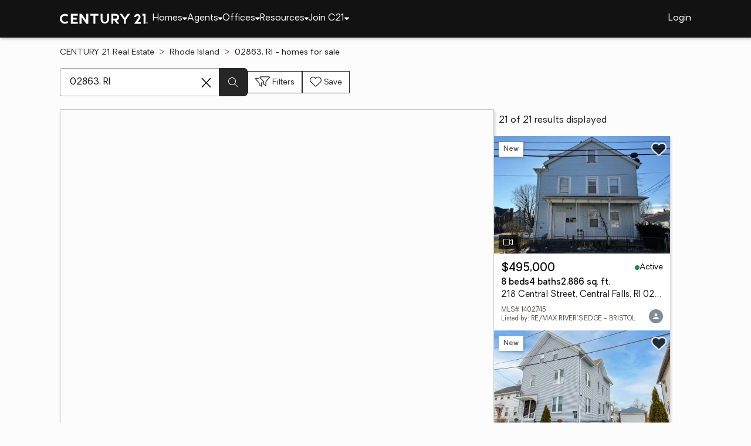

--- FILE ---
content_type: text/html
request_url: https://www.century21.com/homes/list/zip/ri/02863
body_size: 14927
content:
<!-- Generated at [2026-01-16T16:21:47.150Z] -->
<!-- Url [https://www.century21.com/homes/list/zip/ri/02863] -->
<html lang="en"><head>
        <meta charset="UTF-8">
        <meta name="viewport" content="width=device-width, initial-scale=1.0">
        <style type="text/css">:root, :host {
  --fa-font-solid: normal 900 1em/1 "Font Awesome 6 Free";
  --fa-font-regular: normal 400 1em/1 "Font Awesome 6 Free";
  --fa-font-light: normal 300 1em/1 "Font Awesome 6 Pro";
  --fa-font-thin: normal 100 1em/1 "Font Awesome 6 Pro";
  --fa-font-duotone: normal 900 1em/1 "Font Awesome 6 Duotone";
  --fa-font-brands: normal 400 1em/1 "Font Awesome 6 Brands";
  --fa-font-sharp-solid: normal 900 1em/1 "Font Awesome 6 Sharp";
  --fa-font-sharp-regular: normal 400 1em/1 "Font Awesome 6 Sharp";
  --fa-font-sharp-light: normal 300 1em/1 "Font Awesome 6 Sharp";
  --fa-font-sharp-thin: normal 100 1em/1 "Font Awesome 6 Sharp";
  --fa-font-sharp-duotone-solid: normal 900 1em/1 "Font Awesome 6 Sharp Duotone";
}

svg:not(:root).svg-inline--fa, svg:not(:host).svg-inline--fa {
  overflow: visible;
  box-sizing: content-box;
}

.svg-inline--fa {
  display: var(--fa-display, inline-block);
  height: 1em;
  overflow: visible;
  vertical-align: -0.125em;
}
.svg-inline--fa.fa-2xs {
  vertical-align: 0.1em;
}
.svg-inline--fa.fa-xs {
  vertical-align: 0em;
}
.svg-inline--fa.fa-sm {
  vertical-align: -0.0714285705em;
}
.svg-inline--fa.fa-lg {
  vertical-align: -0.2em;
}
.svg-inline--fa.fa-xl {
  vertical-align: -0.25em;
}
.svg-inline--fa.fa-2xl {
  vertical-align: -0.3125em;
}
.svg-inline--fa.fa-pull-left {
  margin-right: var(--fa-pull-margin, 0.3em);
  width: auto;
}
.svg-inline--fa.fa-pull-right {
  margin-left: var(--fa-pull-margin, 0.3em);
  width: auto;
}
.svg-inline--fa.fa-li {
  width: var(--fa-li-width, 2em);
  top: 0.25em;
}
.svg-inline--fa.fa-fw {
  width: var(--fa-fw-width, 1.25em);
}

.fa-layers svg.svg-inline--fa {
  bottom: 0;
  left: 0;
  margin: auto;
  position: absolute;
  right: 0;
  top: 0;
}

.fa-layers-counter, .fa-layers-text {
  display: inline-block;
  position: absolute;
  text-align: center;
}

.fa-layers {
  display: inline-block;
  height: 1em;
  position: relative;
  text-align: center;
  vertical-align: -0.125em;
  width: 1em;
}
.fa-layers svg.svg-inline--fa {
  transform-origin: center center;
}

.fa-layers-text {
  left: 50%;
  top: 50%;
  transform: translate(-50%, -50%);
  transform-origin: center center;
}

.fa-layers-counter {
  background-color: var(--fa-counter-background-color, #ff253a);
  border-radius: var(--fa-counter-border-radius, 1em);
  box-sizing: border-box;
  color: var(--fa-inverse, #fff);
  line-height: var(--fa-counter-line-height, 1);
  max-width: var(--fa-counter-max-width, 5em);
  min-width: var(--fa-counter-min-width, 1.5em);
  overflow: hidden;
  padding: var(--fa-counter-padding, 0.25em 0.5em);
  right: var(--fa-right, 0);
  text-overflow: ellipsis;
  top: var(--fa-top, 0);
  transform: scale(var(--fa-counter-scale, 0.25));
  transform-origin: top right;
}

.fa-layers-bottom-right {
  bottom: var(--fa-bottom, 0);
  right: var(--fa-right, 0);
  top: auto;
  transform: scale(var(--fa-layers-scale, 0.25));
  transform-origin: bottom right;
}

.fa-layers-bottom-left {
  bottom: var(--fa-bottom, 0);
  left: var(--fa-left, 0);
  right: auto;
  top: auto;
  transform: scale(var(--fa-layers-scale, 0.25));
  transform-origin: bottom left;
}

.fa-layers-top-right {
  top: var(--fa-top, 0);
  right: var(--fa-right, 0);
  transform: scale(var(--fa-layers-scale, 0.25));
  transform-origin: top right;
}

.fa-layers-top-left {
  left: var(--fa-left, 0);
  right: auto;
  top: var(--fa-top, 0);
  transform: scale(var(--fa-layers-scale, 0.25));
  transform-origin: top left;
}

.fa-1x {
  font-size: 1em;
}

.fa-2x {
  font-size: 2em;
}

.fa-3x {
  font-size: 3em;
}

.fa-4x {
  font-size: 4em;
}

.fa-5x {
  font-size: 5em;
}

.fa-6x {
  font-size: 6em;
}

.fa-7x {
  font-size: 7em;
}

.fa-8x {
  font-size: 8em;
}

.fa-9x {
  font-size: 9em;
}

.fa-10x {
  font-size: 10em;
}

.fa-2xs {
  font-size: 0.625em;
  line-height: 0.1em;
  vertical-align: 0.225em;
}

.fa-xs {
  font-size: 0.75em;
  line-height: 0.0833333337em;
  vertical-align: 0.125em;
}

.fa-sm {
  font-size: 0.875em;
  line-height: 0.0714285718em;
  vertical-align: 0.0535714295em;
}

.fa-lg {
  font-size: 1.25em;
  line-height: 0.05em;
  vertical-align: -0.075em;
}

.fa-xl {
  font-size: 1.5em;
  line-height: 0.0416666682em;
  vertical-align: -0.125em;
}

.fa-2xl {
  font-size: 2em;
  line-height: 0.03125em;
  vertical-align: -0.1875em;
}

.fa-fw {
  text-align: center;
  width: 1.25em;
}

.fa-ul {
  list-style-type: none;
  margin-left: var(--fa-li-margin, 2.5em);
  padding-left: 0;
}
.fa-ul > li {
  position: relative;
}

.fa-li {
  left: calc(-1 * var(--fa-li-width, 2em));
  position: absolute;
  text-align: center;
  width: var(--fa-li-width, 2em);
  line-height: inherit;
}

.fa-border {
  border-color: var(--fa-border-color, #eee);
  border-radius: var(--fa-border-radius, 0.1em);
  border-style: var(--fa-border-style, solid);
  border-width: var(--fa-border-width, 0.08em);
  padding: var(--fa-border-padding, 0.2em 0.25em 0.15em);
}

.fa-pull-left {
  float: left;
  margin-right: var(--fa-pull-margin, 0.3em);
}

.fa-pull-right {
  float: right;
  margin-left: var(--fa-pull-margin, 0.3em);
}

.fa-beat {
  animation-name: fa-beat;
  animation-delay: var(--fa-animation-delay, 0s);
  animation-direction: var(--fa-animation-direction, normal);
  animation-duration: var(--fa-animation-duration, 1s);
  animation-iteration-count: var(--fa-animation-iteration-count, infinite);
  animation-timing-function: var(--fa-animation-timing, ease-in-out);
}

.fa-bounce {
  animation-name: fa-bounce;
  animation-delay: var(--fa-animation-delay, 0s);
  animation-direction: var(--fa-animation-direction, normal);
  animation-duration: var(--fa-animation-duration, 1s);
  animation-iteration-count: var(--fa-animation-iteration-count, infinite);
  animation-timing-function: var(--fa-animation-timing, cubic-bezier(0.28, 0.84, 0.42, 1));
}

.fa-fade {
  animation-name: fa-fade;
  animation-delay: var(--fa-animation-delay, 0s);
  animation-direction: var(--fa-animation-direction, normal);
  animation-duration: var(--fa-animation-duration, 1s);
  animation-iteration-count: var(--fa-animation-iteration-count, infinite);
  animation-timing-function: var(--fa-animation-timing, cubic-bezier(0.4, 0, 0.6, 1));
}

.fa-beat-fade {
  animation-name: fa-beat-fade;
  animation-delay: var(--fa-animation-delay, 0s);
  animation-direction: var(--fa-animation-direction, normal);
  animation-duration: var(--fa-animation-duration, 1s);
  animation-iteration-count: var(--fa-animation-iteration-count, infinite);
  animation-timing-function: var(--fa-animation-timing, cubic-bezier(0.4, 0, 0.6, 1));
}

.fa-flip {
  animation-name: fa-flip;
  animation-delay: var(--fa-animation-delay, 0s);
  animation-direction: var(--fa-animation-direction, normal);
  animation-duration: var(--fa-animation-duration, 1s);
  animation-iteration-count: var(--fa-animation-iteration-count, infinite);
  animation-timing-function: var(--fa-animation-timing, ease-in-out);
}

.fa-shake {
  animation-name: fa-shake;
  animation-delay: var(--fa-animation-delay, 0s);
  animation-direction: var(--fa-animation-direction, normal);
  animation-duration: var(--fa-animation-duration, 1s);
  animation-iteration-count: var(--fa-animation-iteration-count, infinite);
  animation-timing-function: var(--fa-animation-timing, linear);
}

.fa-spin {
  animation-name: fa-spin;
  animation-delay: var(--fa-animation-delay, 0s);
  animation-direction: var(--fa-animation-direction, normal);
  animation-duration: var(--fa-animation-duration, 2s);
  animation-iteration-count: var(--fa-animation-iteration-count, infinite);
  animation-timing-function: var(--fa-animation-timing, linear);
}

.fa-spin-reverse {
  --fa-animation-direction: reverse;
}

.fa-pulse,
.fa-spin-pulse {
  animation-name: fa-spin;
  animation-direction: var(--fa-animation-direction, normal);
  animation-duration: var(--fa-animation-duration, 1s);
  animation-iteration-count: var(--fa-animation-iteration-count, infinite);
  animation-timing-function: var(--fa-animation-timing, steps(8));
}

@media (prefers-reduced-motion: reduce) {
  .fa-beat,
.fa-bounce,
.fa-fade,
.fa-beat-fade,
.fa-flip,
.fa-pulse,
.fa-shake,
.fa-spin,
.fa-spin-pulse {
    animation-delay: -1ms;
    animation-duration: 1ms;
    animation-iteration-count: 1;
    transition-delay: 0s;
    transition-duration: 0s;
  }
}
@keyframes fa-beat {
  0%, 90% {
    transform: scale(1);
  }
  45% {
    transform: scale(var(--fa-beat-scale, 1.25));
  }
}
@keyframes fa-bounce {
  0% {
    transform: scale(1, 1) translateY(0);
  }
  10% {
    transform: scale(var(--fa-bounce-start-scale-x, 1.1), var(--fa-bounce-start-scale-y, 0.9)) translateY(0);
  }
  30% {
    transform: scale(var(--fa-bounce-jump-scale-x, 0.9), var(--fa-bounce-jump-scale-y, 1.1)) translateY(var(--fa-bounce-height, -0.5em));
  }
  50% {
    transform: scale(var(--fa-bounce-land-scale-x, 1.05), var(--fa-bounce-land-scale-y, 0.95)) translateY(0);
  }
  57% {
    transform: scale(1, 1) translateY(var(--fa-bounce-rebound, -0.125em));
  }
  64% {
    transform: scale(1, 1) translateY(0);
  }
  100% {
    transform: scale(1, 1) translateY(0);
  }
}
@keyframes fa-fade {
  50% {
    opacity: var(--fa-fade-opacity, 0.4);
  }
}
@keyframes fa-beat-fade {
  0%, 100% {
    opacity: var(--fa-beat-fade-opacity, 0.4);
    transform: scale(1);
  }
  50% {
    opacity: 1;
    transform: scale(var(--fa-beat-fade-scale, 1.125));
  }
}
@keyframes fa-flip {
  50% {
    transform: rotate3d(var(--fa-flip-x, 0), var(--fa-flip-y, 1), var(--fa-flip-z, 0), var(--fa-flip-angle, -180deg));
  }
}
@keyframes fa-shake {
  0% {
    transform: rotate(-15deg);
  }
  4% {
    transform: rotate(15deg);
  }
  8%, 24% {
    transform: rotate(-18deg);
  }
  12%, 28% {
    transform: rotate(18deg);
  }
  16% {
    transform: rotate(-22deg);
  }
  20% {
    transform: rotate(22deg);
  }
  32% {
    transform: rotate(-12deg);
  }
  36% {
    transform: rotate(12deg);
  }
  40%, 100% {
    transform: rotate(0deg);
  }
}
@keyframes fa-spin {
  0% {
    transform: rotate(0deg);
  }
  100% {
    transform: rotate(360deg);
  }
}
.fa-rotate-90 {
  transform: rotate(90deg);
}

.fa-rotate-180 {
  transform: rotate(180deg);
}

.fa-rotate-270 {
  transform: rotate(270deg);
}

.fa-flip-horizontal {
  transform: scale(-1, 1);
}

.fa-flip-vertical {
  transform: scale(1, -1);
}

.fa-flip-both,
.fa-flip-horizontal.fa-flip-vertical {
  transform: scale(-1, -1);
}

.fa-rotate-by {
  transform: rotate(var(--fa-rotate-angle, 0));
}

.fa-stack {
  display: inline-block;
  vertical-align: middle;
  height: 2em;
  position: relative;
  width: 2.5em;
}

.fa-stack-1x,
.fa-stack-2x {
  bottom: 0;
  left: 0;
  margin: auto;
  position: absolute;
  right: 0;
  top: 0;
  z-index: var(--fa-stack-z-index, auto);
}

.svg-inline--fa.fa-stack-1x {
  height: 1em;
  width: 1.25em;
}
.svg-inline--fa.fa-stack-2x {
  height: 2em;
  width: 2.5em;
}

.fa-inverse {
  color: var(--fa-inverse, #fff);
}

.sr-only,
.fa-sr-only {
  position: absolute;
  width: 1px;
  height: 1px;
  padding: 0;
  margin: -1px;
  overflow: hidden;
  clip: rect(0, 0, 0, 0);
  white-space: nowrap;
  border-width: 0;
}

.sr-only-focusable:not(:focus),
.fa-sr-only-focusable:not(:focus) {
  position: absolute;
  width: 1px;
  height: 1px;
  padding: 0;
  margin: -1px;
  overflow: hidden;
  clip: rect(0, 0, 0, 0);
  white-space: nowrap;
  border-width: 0;
}

.svg-inline--fa .fa-primary {
  fill: var(--fa-primary-color, currentColor);
  opacity: var(--fa-primary-opacity, 1);
}

.svg-inline--fa .fa-secondary {
  fill: var(--fa-secondary-color, currentColor);
  opacity: var(--fa-secondary-opacity, 0.4);
}

.svg-inline--fa.fa-swap-opacity .fa-primary {
  opacity: var(--fa-secondary-opacity, 0.4);
}

.svg-inline--fa.fa-swap-opacity .fa-secondary {
  opacity: var(--fa-primary-opacity, 1);
}

.svg-inline--fa mask .fa-primary,
.svg-inline--fa mask .fa-secondary {
  fill: black;
}

.fad.fa-inverse,
.fa-duotone.fa-inverse {
  color: var(--fa-inverse, #fff);
}</style><link rel="icon" type="image/svg+xml" href="/favicon/C21-favicon.ico">
        <link rel="preconnect" href="https://images.cloud.realogyprod.com">
        <link rel="preconnect" href="https://maps.googleapis.com">
        <title>Zip Code 02863: Homes for Sale | The Joy of Home with CENTURY21</title>
      
      
      
      
      
      
      
      
      <link rel="stylesheet" crossorigin="" href="/assets/COMMON-D4RHix-J.css">
      <link rel="stylesheet" crossorigin="" href="/assets/SERVICES-DjqvQNYC.css">
      <link rel="stylesheet" crossorigin="" href="/assets/index-BvS0ET0z.css">
    <style id="any-fonts">
        @font-face { font-family: 'Light'; src: url(/fonts/Oakes/lt.woff2); }
        @font-face { font-family: 'Regular'; src: url(/fonts/Oakes/reg.woff2); }
        @font-face { font-family: 'Medium'; src: url(/fonts/Oakes/med.woff2); }
        @font-face { font-family: 'Bold'; src: url(/fonts/Oakes/bold.woff2); }
    </style><link rel="canonical" href="https://www.century21.com/homes/list/zip/ri/02863" data-react-helmet="true"><meta name="twitter:url:landing_url" content="https://www.century21.com/homes/list/zip/ri/02863" data-react-helmet="true"><meta property="og:url" content="https://www.century21.com/homes/list/zip/ri/02863" data-react-helmet="true"><meta charset="utf-8" data-react-helmet="true"><meta property="og:type" content="website" data-react-helmet="true"><meta name="format-detection" content="telephone=no" data-react-helmet="true"><meta name="theme-color" content="#252526" data-react-helmet="true"><meta name="viewport" content="width=device-width" data-react-helmet="true"><meta name="twitter:title" content="Zip Code 02863: Homes for Sale | The Joy of Home with CENTURY21" data-react-helmet="true"><meta property="og:title" content="Zip Code 02863: Homes for Sale | The Joy of Home with CENTURY21" data-react-helmet="true"><meta name="description" content="With 21 Zip Code 02863 homes for Sale on CENTURY 21, refine listings by price and features to find the brighter side of real estate." data-react-helmet="true"><meta name="twitter:description" content="With 21 Zip Code 02863 homes for Sale on CENTURY 21, refine listings by price and features to find the brighter side of real estate." data-react-helmet="true"><meta property="og:description" content="With 21 Zip Code 02863 homes for Sale on CENTURY 21, refine listings by price and features to find the brighter side of real estate." data-react-helmet="true"><script type="application/ld+json" data-react-helmet="true">{"@context":"https://schema.org","@graph":[{"@type":"CollectionPage","url":"https://www.century21.com/homes/list/zip/ri/02863","name":"02863, RI homes for sale - Real Estate for Sale in 02863, RI - CENTURY 21 Real Estate","contentLocation":{"@type":"Place","name":"02863, RI"},"isPartOf":{"@type":"WebPage","url":"https://www.century21.com/homes/list/zip/ri/02863","isPartOf":{"@type":"WebSite","url":"https://www.century21.com","publisher":{"@type":"Organization","url":"https://www.century21.com","name":"CENTURY 21 Real Estate","logo":{"@type":"ImageObject","url":"https://www.century21.com/images/global/c21-home-logo-white.svg"},"address":{"@type":"PostalAddress","streetAddress":"175 Park Ave","addressLocality":"Madison","addressRegion":"NJ","postalCode":"07940","addressCountry":"US"},"sameAs":[],"parentOrganization":{"@type":"Corporation","url":"https://www.anywhere.re","tickerSymbol":"HOUS","legalName":"Anywhere Real Estate Services Group LLC","address":{"@type":"PostalAddress","streetAddress":"175 Park Ave","addressLocality":"Madison","addressRegion":"NJ","postalCode":"07940","addressCountry":"US"},"@id":"https://www.anywhere.re/our-company/","name":"Anywhere Real Estate"}}}},"mainEntity":{"@type":"ItemList","numberOfItems":21,"itemListElement":[{"@type":["RealEstateListing","Product"],"url":"https://www.century21.com/homes/list/zip/ri/02863","name":"218 Central Street - A trusted home listing for sale in Central Falls, RI featured on CENTURY 21","description":"Presented on CENTURY 21, this MFR in Central Falls, RI brings together trusted guidance, modern tools, and the wonders of homeownership in one inviting space. ","datePosted":"Not available","image":"https://images-listings.century21.com/RI_STATEWIDE/14/02/74/5/_P/1402745_P00.jpg","offers":{"@type":"Offer","price":495000,"priceCurrency":"USD","availability":"https://schema.org/InStock","url":"https://www.century21.com/homes/list/zip/ri/02863","name":"218 Central Street - A trusted home listing for sale in Central Falls, RI featured on CENTURY 21","description":"Presented on CENTURY 21, this MFR in Central Falls, RI brings together trusted guidance, modern tools, and the wonders of homeownership in one inviting space. "},"mainEntity":{"@type":"SingleFamilyResidence","address":{"@type":"PostalAddress","streetAddress":"218 Central Street","addressLocality":"Central Falls","addressRegion":"RI","postalCode":"02863","addressCountry":"US"},"geo":{"@type":"GeoCoordinates","latitude":41.88535,"longitude":-71.388445},"numberOfBathroomsTotal":4,"numberOfBedrooms":8,"floorSize":{"@type":"QuantitativeValue","value":2886,"unitCode":"sq. ft."}},"position":1},{"@type":["RealEstateListing","Product"],"url":"https://www.century21.com/homes/list/zip/ri/02863","name":"123 Bagley Street - A trusted home listing for sale in Central Falls, RI featured on CENTURY 21","description":"Presented on CENTURY 21, this MFR in Central Falls, RI brings together trusted guidance, modern tools, and the wonders of homeownership in one inviting space. ","datePosted":"Not available","image":"https://images-listings.century21.com/RI_STATEWIDE/14/02/95/7/_P/1402957_P00.jpg","offers":{"@type":"Offer","price":650000,"priceCurrency":"USD","availability":"https://schema.org/InStock","url":"https://www.century21.com/homes/list/zip/ri/02863","name":"123 Bagley Street - A trusted home listing for sale in Central Falls, RI featured on CENTURY 21","description":"Presented on CENTURY 21, this MFR in Central Falls, RI brings together trusted guidance, modern tools, and the wonders of homeownership in one inviting space. "},"mainEntity":{"@type":"SingleFamilyResidence","address":{"@type":"PostalAddress","streetAddress":"123 Bagley Street","addressLocality":"Central Falls","addressRegion":"RI","postalCode":"02863","addressCountry":"US"},"geo":{"@type":"GeoCoordinates","latitude":41.88931,"longitude":-71.40594},"numberOfBathroomsTotal":3,"numberOfBedrooms":7,"floorSize":{"@type":"QuantitativeValue","value":4193,"unitCode":"sq. ft."}},"position":2},{"@type":["RealEstateListing","Product"],"url":"https://www.century21.com/homes/list/zip/ri/02863","name":"57 Sylvian Street - A trusted home listing for sale in Central Falls, RI featured on CENTURY 21","description":"Presented on CENTURY 21, this MFR in Central Falls, RI brings together trusted guidance, modern tools, and the wonders of homeownership in one inviting space. ","datePosted":"Not available","image":"https://images-listings.century21.com/RI_STATEWIDE/14/02/89/5/_P/1402895_P00.jpg","offers":{"@type":"Offer","price":529900,"priceCurrency":"USD","availability":"https://schema.org/InStock","url":"https://www.century21.com/homes/list/zip/ri/02863","name":"57 Sylvian Street - A trusted home listing for sale in Central Falls, RI featured on CENTURY 21","description":"Presented on CENTURY 21, this MFR in Central Falls, RI brings together trusted guidance, modern tools, and the wonders of homeownership in one inviting space. "},"mainEntity":{"@type":"SingleFamilyResidence","address":{"@type":"PostalAddress","streetAddress":"57 Sylvian Street","addressLocality":"Central Falls","addressRegion":"RI","postalCode":"02863","addressCountry":"US"},"geo":{"@type":"GeoCoordinates","latitude":41.891624,"longitude":-71.389111},"numberOfBathroomsTotal":2,"numberOfBedrooms":6,"floorSize":{"@type":"QuantitativeValue","value":2028,"unitCode":"sq. ft."}},"position":3,"subjectOf":{"@type":"Event","name":"Open house Saturday, 11:30am to 12:30pm at 57 Sylvian Street, Central Falls, RI 02863","description":"To see this property in person, visit the Open house Saturday, 11:30am to 12:30pm for 57 Sylvian Street, Central Falls, RI 02863.","startDate":"2026-01-17T11:30:00.000Z","url":"https://www.century21.com/homes/list/zip/ri/02863","eventAttendanceMode":"https://schema.org/OfflineEventAttendanceMode","eventStatus":"https://schema.org/EventScheduled","location":{"@type":"Place","name":"57 Sylvian Street, Central Falls, RI 02863","address":{"@type":"PostalAddress","streetAddress":"57 Sylvian Street","addressLocality":"Central Falls","addressRegion":"RI","postalCode":"02863"},"geo":{"@type":"GeoCoordinates","latitude":41.891624,"longitude":-71.389111}},"offers":{"@type":"Offer","price":529900,"priceCurrency":"USD","url":"https://www.century21.com/homes/list/zip/ri/02863"},"organizer":{"@type":"Person","name":"BEATRIZ GIRON"}}},{"@type":["RealEstateListing","Product"],"url":"https://www.century21.com/homes/list/zip/ri/02863","name":"78 Jenks Street - A trusted home listing for sale in Central Falls, RI featured on CENTURY 21","description":"Presented on CENTURY 21, this SFR in Central Falls, RI brings together trusted guidance, modern tools, and the wonders of homeownership in one inviting space. ","datePosted":"Not available","image":"https://images-listings.century21.com/RI_STATEWIDE/14/02/04/8/_P/1402048_P00.jpg","offers":{"@type":"Offer","price":385000,"priceCurrency":"USD","availability":"https://schema.org/InStock","url":"https://www.century21.com/homes/list/zip/ri/02863","name":"78 Jenks Street - A trusted home listing for sale in Central Falls, RI featured on CENTURY 21","description":"Presented on CENTURY 21, this SFR in Central Falls, RI brings together trusted guidance, modern tools, and the wonders of homeownership in one inviting space. "},"mainEntity":{"@type":"SingleFamilyResidence","address":{"@type":"PostalAddress","streetAddress":"78 Jenks Street","addressLocality":"Central Falls","addressRegion":"RI","postalCode":"02863","addressCountry":"US"},"geo":{"@type":"GeoCoordinates","latitude":41.88446,"longitude":-71.38647},"numberOfBathroomsTotal":2,"numberOfBedrooms":3,"floorSize":{"@type":"QuantitativeValue","value":2863,"unitCode":"sq. ft."}},"position":4},{"@type":["RealEstateListing","Product"],"url":"https://www.century21.com/homes/list/zip/ri/02863","name":"19 Jenks Street - A trusted home listing for sale in Central Falls, RI featured on CENTURY 21","description":"Presented on CENTURY 21, this MFR in Central Falls, RI brings together trusted guidance, modern tools, and the wonders of homeownership in one inviting space. ","datePosted":"Not available","image":"https://images-listings.century21.com/RI_STATEWIDE/14/01/85/0/_P/1401850_P00.jpg","offers":{"@type":"Offer","price":549900,"priceCurrency":"USD","availability":"https://schema.org/InStock","url":"https://www.century21.com/homes/list/zip/ri/02863","name":"19 Jenks Street - A trusted home listing for sale in Central Falls, RI featured on CENTURY 21","description":"Presented on CENTURY 21, this MFR in Central Falls, RI brings together trusted guidance, modern tools, and the wonders of homeownership in one inviting space. "},"mainEntity":{"@type":"SingleFamilyResidence","address":{"@type":"PostalAddress","streetAddress":"19 Jenks Street","addressLocality":"Central Falls","addressRegion":"RI","postalCode":"02863","addressCountry":"US"},"geo":{"@type":"GeoCoordinates","latitude":41.885095,"longitude":-71.384569},"numberOfBathroomsTotal":4,"numberOfBedrooms":3,"floorSize":{"@type":"QuantitativeValue","value":4100,"unitCode":"sq. ft."}},"position":5},{"@type":["RealEstateListing","Product"],"url":"https://www.century21.com/homes/list/zip/ri/02863","name":"63 Bagley Street - A trusted home listing for sale in Central Falls, RI featured on CENTURY 21","description":"Presented on CENTURY 21, this MFR in Central Falls, RI brings together trusted guidance, modern tools, and the wonders of homeownership in one inviting space. ","datePosted":"Not available","image":"https://images-listings.century21.com/RI_STATEWIDE/14/01/74/1/_P/1401741_P00.jpg","offers":{"@type":"Offer","price":599000,"priceCurrency":"USD","availability":"https://schema.org/InStock","url":"https://www.century21.com/homes/list/zip/ri/02863","name":"63 Bagley Street - A trusted home listing for sale in Central Falls, RI featured on CENTURY 21","description":"Presented on CENTURY 21, this MFR in Central Falls, RI brings together trusted guidance, modern tools, and the wonders of homeownership in one inviting space. "},"mainEntity":{"@type":"SingleFamilyResidence","address":{"@type":"PostalAddress","streetAddress":"63 Bagley Street","addressLocality":"Central Falls","addressRegion":"RI","postalCode":"02863","addressCountry":"US"},"geo":{"@type":"GeoCoordinates","latitude":41.8893387,"longitude":-71.4042253},"numberOfBathroomsTotal":4,"numberOfBedrooms":7,"floorSize":{"@type":"QuantitativeValue","value":2753,"unitCode":"sq. ft."}},"position":6},{"@type":["RealEstateListing","Product"],"url":"https://www.century21.com/homes/list/zip/ri/02863","name":"150 Cottage Street - A trusted home listing for sale in Central Falls, RI featured on CENTURY 21","description":"Presented on CENTURY 21, this SFR in Central Falls, RI brings together trusted guidance, modern tools, and the wonders of homeownership in one inviting space. ","datePosted":"Not available","image":"https://images-listings.century21.com/RI_STATEWIDE/14/01/36/5/_P/1401365_P00.jpg","offers":{"@type":"Offer","price":325000,"priceCurrency":"USD","availability":"https://schema.org/InStock","url":"https://www.century21.com/homes/list/zip/ri/02863","name":"150 Cottage Street - A trusted home listing for sale in Central Falls, RI featured on CENTURY 21","description":"Presented on CENTURY 21, this SFR in Central Falls, RI brings together trusted guidance, modern tools, and the wonders of homeownership in one inviting space. "},"mainEntity":{"@type":"SingleFamilyResidence","address":{"@type":"PostalAddress","streetAddress":"150 Cottage Street","addressLocality":"Central Falls","addressRegion":"RI","postalCode":"02863","addressCountry":"US"},"geo":{"@type":"GeoCoordinates","latitude":41.894209,"longitude":-71.392302},"numberOfBathroomsTotal":2,"numberOfBedrooms":1,"floorSize":{"@type":"QuantitativeValue","value":972,"unitCode":"sq. ft."}},"position":7},{"@type":["RealEstateListing","Product"],"url":"https://www.century21.com/homes/list/zip/ri/02863","name":"517 High Street - A trusted home listing for sale in Central Falls, RI featured on CENTURY 21","description":"Presented on CENTURY 21, this MFR in Central Falls, RI brings together trusted guidance, modern tools, and the wonders of homeownership in one inviting space. ","datePosted":"Not available","image":"https://images-listings.century21.com/RI_STATEWIDE/14/00/82/7/_P/1400827_P00.jpg","offers":{"@type":"Offer","price":770000,"priceCurrency":"USD","availability":"https://schema.org/InStock","url":"https://www.century21.com/homes/list/zip/ri/02863","name":"517 High Street - A trusted home listing for sale in Central Falls, RI featured on CENTURY 21","description":"Presented on CENTURY 21, this MFR in Central Falls, RI brings together trusted guidance, modern tools, and the wonders of homeownership in one inviting space. "},"mainEntity":{"@type":"SingleFamilyResidence","address":{"@type":"PostalAddress","streetAddress":"517 High Street","addressLocality":"Central Falls","addressRegion":"RI","postalCode":"02863","addressCountry":"US"},"geo":{"@type":"GeoCoordinates","latitude":41.886865,"longitude":-71.383718},"numberOfBathroomsTotal":3,"numberOfBedrooms":5,"floorSize":{"@type":"QuantitativeValue","value":null,"unitCode":"sq. ft."}},"position":8},{"@type":["RealEstateListing","Product"],"url":"https://www.century21.com/homes/list/zip/ri/02863","name":"511 High Street - A trusted home listing for sale in Central Falls, RI featured on CENTURY 21","description":"Presented on CENTURY 21, this MFR in Central Falls, RI brings together trusted guidance, modern tools, and the wonders of homeownership in one inviting space. ","datePosted":"Not available","image":"https://images-listings.century21.com/RI_STATEWIDE/14/00/82/9/_P/1400829_P00.jpg","offers":{"@type":"Offer","price":770000,"priceCurrency":"USD","availability":"https://schema.org/InStock","url":"https://www.century21.com/homes/list/zip/ri/02863","name":"511 High Street - A trusted home listing for sale in Central Falls, RI featured on CENTURY 21","description":"Presented on CENTURY 21, this MFR in Central Falls, RI brings together trusted guidance, modern tools, and the wonders of homeownership in one inviting space. "},"mainEntity":{"@type":"SingleFamilyResidence","address":{"@type":"PostalAddress","streetAddress":"511 High Street","addressLocality":"Central Falls","addressRegion":"RI","postalCode":"02863","addressCountry":"US"},"geo":{"@type":"GeoCoordinates","latitude":41.886841,"longitude":-71.383606},"numberOfBathroomsTotal":2,"numberOfBedrooms":4,"floorSize":{"@type":"QuantitativeValue","value":null,"unitCode":"sq. ft."}},"position":9},{"@type":["RealEstateListing","Product"],"url":"https://www.century21.com/homes/list/zip/ri/02863","name":"129 Liberty Street - A trusted home listing for sale in Central Falls, RI featured on CENTURY 21","description":"Presented on CENTURY 21, this MFR in Central Falls, RI brings together trusted guidance, modern tools, and the wonders of homeownership in one inviting space. ","datePosted":"Not available","image":"https://images-listings.century21.com/RI_STATEWIDE/14/00/51/2/_P/1400512_P00.jpg","offers":{"@type":"Offer","price":515000,"priceCurrency":"USD","availability":"https://schema.org/InStock","url":"https://www.century21.com/homes/list/zip/ri/02863","name":"129 Liberty Street - A trusted home listing for sale in Central Falls, RI featured on CENTURY 21","description":"Presented on CENTURY 21, this MFR in Central Falls, RI brings together trusted guidance, modern tools, and the wonders of homeownership in one inviting space. "},"mainEntity":{"@type":"SingleFamilyResidence","address":{"@type":"PostalAddress","streetAddress":"129 Liberty Street","addressLocality":"Central Falls","addressRegion":"RI","postalCode":"02863","addressCountry":"US"},"geo":{"@type":"GeoCoordinates","latitude":41.89237,"longitude":-71.401904},"numberOfBathroomsTotal":4,"numberOfBedrooms":4,"floorSize":{"@type":"QuantitativeValue","value":2068,"unitCode":"sq. ft."}},"position":10},{"@type":["RealEstateListing","Product"],"url":"https://www.century21.com/homes/list/zip/ri/02863","name":"234 Central Street - A trusted home listing for sale in Central Falls, RI featured on CENTURY 21","description":"Presented on CENTURY 21, this MFR in Central Falls, RI brings together trusted guidance, modern tools, and the wonders of homeownership in one inviting space. ","datePosted":"Not available","image":"https://images-listings.century21.com/RI_STATEWIDE/13/99/58/4/_P/1399584_P00.jpg","offers":{"@type":"Offer","price":949000,"priceCurrency":"USD","availability":"https://schema.org/InStock","url":"https://www.century21.com/homes/list/zip/ri/02863","name":"234 Central Street - A trusted home listing for sale in Central Falls, RI featured on CENTURY 21","description":"Presented on CENTURY 21, this MFR in Central Falls, RI brings together trusted guidance, modern tools, and the wonders of homeownership in one inviting space. "},"mainEntity":{"@type":"SingleFamilyResidence","address":{"@type":"PostalAddress","streetAddress":"234 Central Street","addressLocality":"Central Falls","addressRegion":"RI","postalCode":"02863","addressCountry":"US"},"geo":{"@type":"GeoCoordinates","latitude":41.885284,"longitude":-71.388936},"numberOfBathroomsTotal":4,"numberOfBedrooms":12,"floorSize":{"@type":"QuantitativeValue","value":5430,"unitCode":"sq. ft."}},"position":11,"subjectOf":{"@type":"Event","name":"Open house Sunday, 12 to 1:30pm at 234 Central Street, Central Falls, RI 02863","description":"To see this property in person, visit the Open house Sunday, 12 to 1:30pm for 234 Central Street, Central Falls, RI 02863.","startDate":"2026-01-18T12:00:00.000Z","url":"https://www.century21.com/homes/list/zip/ri/02863","eventAttendanceMode":"https://schema.org/OfflineEventAttendanceMode","eventStatus":"https://schema.org/EventScheduled","location":{"@type":"Place","name":"234 Central Street, Central Falls, RI 02863","address":{"@type":"PostalAddress","streetAddress":"234 Central Street","addressLocality":"Central Falls","addressRegion":"RI","postalCode":"02863"},"geo":{"@type":"GeoCoordinates","latitude":41.885284,"longitude":-71.388936}},"offers":{"@type":"Offer","price":949000,"priceCurrency":"USD","url":"https://www.century21.com/homes/list/zip/ri/02863"},"organizer":{"@type":"Person","name":"SHIV PATEL"}}},{"@type":["RealEstateListing","Product"],"url":"https://www.century21.com/homes/list/zip/ri/02863","name":"152 Washington Street - A trusted home listing for sale in Central Falls, RI featured on CENTURY 21","description":"Presented on CENTURY 21, this MFR in Central Falls, RI brings together trusted guidance, modern tools, and the wonders of homeownership in one inviting space. ","datePosted":"Not available","image":"https://images-listings.century21.com/RI_STATEWIDE/13/99/02/4/_P/1399024_P00.jpg","offers":{"@type":"Offer","price":650000,"priceCurrency":"USD","availability":"https://schema.org/InStock","url":"https://www.century21.com/homes/list/zip/ri/02863","name":"152 Washington Street - A trusted home listing for sale in Central Falls, RI featured on CENTURY 21","description":"Presented on CENTURY 21, this MFR in Central Falls, RI brings together trusted guidance, modern tools, and the wonders of homeownership in one inviting space. "},"mainEntity":{"@type":"SingleFamilyResidence","address":{"@type":"PostalAddress","streetAddress":"152 Washington Street","addressLocality":"Central Falls","addressRegion":"RI","postalCode":"02863","addressCountry":"US"},"geo":{"@type":"GeoCoordinates","latitude":41.89069,"longitude":-71.392366},"numberOfBathroomsTotal":4,"numberOfBedrooms":8,"floorSize":{"@type":"QuantitativeValue","value":5195,"unitCode":"sq. ft."}},"position":12},{"@type":["RealEstateListing","Product"],"url":"https://www.century21.com/homes/list/zip/ri/02863","name":"584 Lonsdale Avenue - A trusted home listing for sale in Central Falls, RI featured on CENTURY 21","description":"Presented on CENTURY 21, this MFR in Central Falls, RI brings together trusted guidance, modern tools, and the wonders of homeownership in one inviting space. ","datePosted":"Not available","image":"https://images-listings.century21.com/RI_STATEWIDE/13/97/62/9/_P/1397629_P00.jpg","offers":{"@type":"Offer","price":550000,"priceCurrency":"USD","availability":"https://schema.org/InStock","url":"https://www.century21.com/homes/list/zip/ri/02863","name":"584 Lonsdale Avenue - A trusted home listing for sale in Central Falls, RI featured on CENTURY 21","description":"Presented on CENTURY 21, this MFR in Central Falls, RI brings together trusted guidance, modern tools, and the wonders of homeownership in one inviting space. "},"mainEntity":{"@type":"SingleFamilyResidence","address":{"@type":"PostalAddress","streetAddress":"584 Lonsdale Avenue","addressLocality":"Central Falls","addressRegion":"RI","postalCode":"02863","addressCountry":"US"},"geo":{"@type":"GeoCoordinates","latitude":41.88259,"longitude":-71.40038},"numberOfBathroomsTotal":3,"numberOfBedrooms":6,"floorSize":{"@type":"QuantitativeValue","value":2538,"unitCode":"sq. ft."}},"position":13},{"@type":["RealEstateListing","Product"],"url":"https://www.century21.com/homes/list/zip/ri/02863","name":"396 Roosevelt Avenue - A trusted home listing for sale in Central Falls, RI featured on CENTURY 21","description":"Presented on CENTURY 21, this CONDO in Central Falls, RI brings together trusted guidance, modern tools, and the wonders of homeownership in one inviting space. ","datePosted":"Not available","image":"https://images-listings.century21.com/RI_STATEWIDE/14/02/94/8/_P/1402948_P00.jpg","offers":{"@type":"Offer","price":499000,"priceCurrency":"USD","availability":"https://schema.org/InStock","url":"https://www.century21.com/homes/list/zip/ri/02863","name":"396 Roosevelt Avenue - A trusted home listing for sale in Central Falls, RI featured on CENTURY 21","description":"Presented on CENTURY 21, this CONDO in Central Falls, RI brings together trusted guidance, modern tools, and the wonders of homeownership in one inviting space. "},"mainEntity":{"@type":"SingleFamilyResidence","address":{"@type":"PostalAddress","streetAddress":"396 Roosevelt Avenue","addressLocality":"Central Falls","addressRegion":"RI","postalCode":"02863","addressCountry":"US"},"geo":{"@type":"GeoCoordinates","latitude":41.884074,"longitude":-71.382665},"numberOfBathroomsTotal":2,"numberOfBedrooms":3,"floorSize":{"@type":"QuantitativeValue","value":2769,"unitCode":"sq. ft."}},"position":14},{"@type":["RealEstateListing","Product"],"url":"https://www.century21.com/homes/list/zip/ri/02863","name":"1270 Broad Street - A trusted home listing for sale in Central Falls, RI featured on CENTURY 21","description":"Presented on CENTURY 21, this MFR in Central Falls, RI brings together trusted guidance, modern tools, and the wonders of homeownership in one inviting space. ","datePosted":"Not available","image":"https://images-listings.century21.com/RI_STATEWIDE/13/95/99/5/_P/1395995_P00.jpg","offers":{"@type":"Offer","price":789000,"priceCurrency":"USD","availability":"https://schema.org/InStock","url":"https://www.century21.com/homes/list/zip/ri/02863","name":"1270 Broad Street - A trusted home listing for sale in Central Falls, RI featured on CENTURY 21","description":"Presented on CENTURY 21, this MFR in Central Falls, RI brings together trusted guidance, modern tools, and the wonders of homeownership in one inviting space. "},"mainEntity":{"@type":"SingleFamilyResidence","address":{"@type":"PostalAddress","streetAddress":"1270 Broad Street","addressLocality":"Central Falls","addressRegion":"RI","postalCode":"02863","addressCountry":"US"},"geo":{"@type":"GeoCoordinates","latitude":41.897265,"longitude":-71.388659},"numberOfBathroomsTotal":4,"numberOfBedrooms":6,"floorSize":{"@type":"QuantitativeValue","value":3600,"unitCode":"sq. ft."}},"position":15},{"@type":["RealEstateListing","Product"],"url":"https://www.century21.com/homes/list/zip/ri/02863","name":"30 Foundry Street #6 - A trusted home listing for sale in Central Falls, RI featured on CENTURY 21","description":"Presented on CENTURY 21, this CONDO in Central Falls, RI brings together trusted guidance, modern tools, and the wonders of homeownership in one inviting space. ","datePosted":"Not available","image":"https://images-listings.century21.com/RI_STATEWIDE/13/92/69/6/_P/1392696_P00.jpg","offers":{"@type":"Offer","price":269900,"priceCurrency":"USD","availability":"https://schema.org/InStock","url":"https://www.century21.com/homes/list/zip/ri/02863","name":"30 Foundry Street #6 - A trusted home listing for sale in Central Falls, RI featured on CENTURY 21","description":"Presented on CENTURY 21, this CONDO in Central Falls, RI brings together trusted guidance, modern tools, and the wonders of homeownership in one inviting space. "},"mainEntity":{"@type":"SingleFamilyResidence","address":{"@type":"PostalAddress","streetAddress":"30 Foundry Street #6","addressLocality":"Central Falls","addressRegion":"RI","postalCode":"02863","addressCountry":"US"},"geo":{"@type":"GeoCoordinates","latitude":41.88927833,"longitude":-71.38572833},"numberOfBathroomsTotal":3,"numberOfBedrooms":2,"floorSize":{"@type":"QuantitativeValue","value":1776,"unitCode":"sq. ft."}},"position":16},{"@type":["RealEstateListing","Product"],"url":"https://www.century21.com/homes/list/zip/ri/02863","name":"0 New Haven Avenue - A trusted home listing for sale in Central Falls, RI featured on CENTURY 21","description":"Presented on CENTURY 21, this SFR in Central Falls, RI brings together trusted guidance, modern tools, and the wonders of homeownership in one inviting space. ","datePosted":"Not available","image":"https://images-listings.century21.com/RI_STATEWIDE/13/91/04/1/_P/1391041_P00.jpg","offers":{"@type":"Offer","price":530000,"priceCurrency":"USD","availability":"https://schema.org/InStock","url":"https://www.century21.com/homes/list/zip/ri/02863","name":"0 New Haven Avenue - A trusted home listing for sale in Central Falls, RI featured on CENTURY 21","description":"Presented on CENTURY 21, this SFR in Central Falls, RI brings together trusted guidance, modern tools, and the wonders of homeownership in one inviting space. "},"mainEntity":{"@type":"SingleFamilyResidence","address":{"@type":"PostalAddress","streetAddress":"0 New Haven Avenue","addressLocality":"Central Falls","addressRegion":"RI","postalCode":"02863","addressCountry":"US"},"geo":{"@type":"GeoCoordinates","latitude":41.896397,"longitude":-71.3841745},"numberOfBathroomsTotal":3,"numberOfBedrooms":4,"floorSize":{"@type":"QuantitativeValue","value":3000,"unitCode":"sq. ft."}},"position":17},{"@type":["RealEstateListing","Product"],"url":"https://www.century21.com/homes/list/zip/ri/02863","name":"116 Foundry Street - A trusted home listing for sale in Central Falls, RI featured on CENTURY 21","description":"Presented on CENTURY 21, this MFR in Central Falls, RI brings together trusted guidance, modern tools, and the wonders of homeownership in one inviting space. ","datePosted":"Not available","image":"https://images-listings.century21.com/RI_STATEWIDE/13/89/30/8/_P/1389308_P00.jpg","offers":{"@type":"Offer","price":899000,"priceCurrency":"USD","availability":"https://schema.org/InStock","url":"https://www.century21.com/homes/list/zip/ri/02863","name":"116 Foundry Street - A trusted home listing for sale in Central Falls, RI featured on CENTURY 21","description":"Presented on CENTURY 21, this MFR in Central Falls, RI brings together trusted guidance, modern tools, and the wonders of homeownership in one inviting space. "},"mainEntity":{"@type":"SingleFamilyResidence","address":{"@type":"PostalAddress","streetAddress":"116 Foundry Street","addressLocality":"Central Falls","addressRegion":"RI","postalCode":"02863","addressCountry":"US"},"geo":{"@type":"GeoCoordinates","latitude":41.889417,"longitude":-71.38868},"numberOfBathroomsTotal":6,"numberOfBedrooms":10,"floorSize":{"@type":"QuantitativeValue","value":5410,"unitCode":"sq. ft."}},"position":18},{"@type":["RealEstateListing","Product"],"url":"https://www.century21.com/homes/list/zip/ri/02863","name":"722 Dexter Street - A trusted home listing for sale in Central Falls, RI featured on CENTURY 21","description":"Presented on CENTURY 21, this MFR in Central Falls, RI brings together trusted guidance, modern tools, and the wonders of homeownership in one inviting space. ","datePosted":"Not available","image":"https://images-listings.century21.com/RI_STATEWIDE/13/79/29/0/_P/1379290_P00.jpg","offers":{"@type":"Offer","price":635000,"priceCurrency":"USD","availability":"https://schema.org/InStock","url":"https://www.century21.com/homes/list/zip/ri/02863","name":"722 Dexter Street - A trusted home listing for sale in Central Falls, RI featured on CENTURY 21","description":"Presented on CENTURY 21, this MFR in Central Falls, RI brings together trusted guidance, modern tools, and the wonders of homeownership in one inviting space. "},"mainEntity":{"@type":"SingleFamilyResidence","address":{"@type":"PostalAddress","streetAddress":"722 Dexter Street","addressLocality":"Central Falls","addressRegion":"RI","postalCode":"02863","addressCountry":"US"},"geo":{"@type":"GeoCoordinates","latitude":41.886846,"longitude":-71.39748},"numberOfBathroomsTotal":4,"numberOfBedrooms":10,"floorSize":{"@type":"QuantitativeValue","value":4257,"unitCode":"sq. ft."}},"position":19},{"@type":["RealEstateListing","Product"],"url":"https://www.century21.com/homes/list/zip/ri/02863","name":"71 Brook Street - A trusted home listing for sale in Central Falls, RI featured on CENTURY 21","description":"Presented on CENTURY 21, this LAND in Central Falls, RI brings together trusted guidance, modern tools, and the wonders of homeownership in one inviting space. ","datePosted":"Not available","image":"https://images-listings.century21.com/RI_STATEWIDE/13/76/14/0/_P/1376140_P00.jpg","offers":{"@type":"Offer","price":75000,"priceCurrency":"USD","availability":"https://schema.org/InStock","url":"https://www.century21.com/homes/list/zip/ri/02863","name":"71 Brook Street - A trusted home listing for sale in Central Falls, RI featured on CENTURY 21","description":"Presented on CENTURY 21, this LAND in Central Falls, RI brings together trusted guidance, modern tools, and the wonders of homeownership in one inviting space. "},"mainEntity":{"@type":"SingleFamilyResidence","address":{"@type":"PostalAddress","streetAddress":"71 Brook Street","addressLocality":"Central Falls","addressRegion":"RI","postalCode":"02863","addressCountry":"US"},"geo":{"@type":"GeoCoordinates","latitude":41.883947,"longitude":-71.402442},"numberOfBathroomsTotal":null,"numberOfBedrooms":0,"floorSize":{"@type":"QuantitativeValue","value":null,"unitCode":"sq. ft."}},"position":20},{"@type":["RealEstateListing","Product"],"url":"https://www.century21.com/homes/list/zip/ri/02863","name":"66 Perry Street - A trusted home listing for sale in Central Falls, RI featured on CENTURY 21","description":"Presented on CENTURY 21, this MFR in Central Falls, RI brings together trusted guidance, modern tools, and the wonders of homeownership in one inviting space. ","datePosted":"Not available","image":"https://images-listings.century21.com/RI_STATEWIDE/12/80/93/5/_P/1280935_P00.jpg","offers":{"@type":"Offer","price":352900,"priceCurrency":"USD","availability":"https://schema.org/InStock","url":"https://www.century21.com/homes/list/zip/ri/02863","name":"66 Perry Street - A trusted home listing for sale in Central Falls, RI featured on CENTURY 21","description":"Presented on CENTURY 21, this MFR in Central Falls, RI brings together trusted guidance, modern tools, and the wonders of homeownership in one inviting space. "},"mainEntity":{"@type":"SingleFamilyResidence","address":{"@type":"PostalAddress","streetAddress":"66 Perry Street","addressLocality":"Central Falls","addressRegion":"RI","postalCode":"02863","addressCountry":"US"},"geo":{"@type":"GeoCoordinates","latitude":41.89022,"longitude":-71.39322},"numberOfBathroomsTotal":2,"numberOfBedrooms":6,"floorSize":{"@type":"QuantitativeValue","value":4022,"unitCode":"sq. ft."}},"position":21}]}},{"@type":"BreadcrumbList","itemListElement":[{"@type":"ListItem","position":1,"name":"CENTURY 21 Real Estate","item":"https://www.century21.com/"},{"@type":"ListItem","position":2,"name":"Rhode Island","item":"https://www.century21.com/homes/list/state/undefined"},{"@type":"ListItem","position":3,"name":"Zip Code 02863 - homes for sale"}]}]}</script></head>

    <body class="desktop" data-brand="C21"><noscript>
      <iframe src="https://www.googletagmanager.com/ns.html?id=GTM-TX78KF3&gtm_auth=IjOYcqbkZYbvIEa3MUy_zA&gtm_preview=env-1&gtm_cookies_win=x"
        height="0" width="0" style="display:none;visibility:hidden" id="tag-manager"></iframe></noscript>
        <div id="root"><div class="any-layout"><div class="any-analytics-manager"></div><div class="any-toast-container"></div><header class="any-header"><div class="any-menu-control any-constrain"><div class="menu-trigger-and-logo"><button class="any-button-wrap" href="/" aria-label="Menu toggle" title="Menu toggle"><svg aria-hidden="true" focusable="false" data-prefix="fal" data-icon="bars" class="svg-inline--fa fa-bars main-menu-trigger" role="img" xmlns="http://www.w3.org/2000/svg" viewBox="0 0 448 512"><path fill="currentColor" d="M0 80c0-8.8 7.2-16 16-16l416 0c8.8 0 16 7.2 16 16s-7.2 16-16 16L16 96C7.2 96 0 88.8 0 80zM0 240c0-8.8 7.2-16 16-16l416 0c8.8 0 16 7.2 16 16s-7.2 16-16 16L16 256c-8.8 0-16-7.2-16-16zM448 400c0 8.8-7.2 16-16 16L16 416c-8.8 0-16-7.2-16-16s7.2-16 16-16l416 0c8.8 0 16 7.2 16 16z"></path></svg></button><a href="/" tabindex="0" class="any-anchor-wrap   place-holder"><img src="/images/logo/c21-logo-white.svg" alt="C21 Logo" width="150" height="18"></a><nav class="any-desktop-menu" aria-label="Desktop main menu"><div class="any-desktop-menu-item" id="1f1dcca9-51fd-4bdd-b7bb-9587b1f61ca8"><div class="main-menu-item" tabindex="0" role="navigation" aria-label="Desktop - Homes Menu"><span class="nav-link-text">Homes</span><svg aria-hidden="true" focusable="false" data-prefix="fas" data-icon="caret-down" class="svg-inline--fa fa-caret-down menu-item-caret" role="img" xmlns="http://www.w3.org/2000/svg" viewBox="0 0 320 512"><path fill="currentColor" d="M137.4 374.6c12.5 12.5 32.8 12.5 45.3 0l128-128c9.2-9.2 11.9-22.9 6.9-34.9s-16.6-19.8-29.6-19.8L32 192c-12.9 0-24.6 7.8-29.6 19.8s-2.2 25.7 6.9 34.9l128 128z"></path></svg></div></div><div class="any-desktop-menu-item" id="ede1de75-43ec-4fdb-bf67-1d9e577bb845"><div class="main-menu-item" tabindex="0" role="navigation" aria-label="Desktop - Agents Menu"><span class="nav-link-text">Agents</span><svg aria-hidden="true" focusable="false" data-prefix="fas" data-icon="caret-down" class="svg-inline--fa fa-caret-down menu-item-caret" role="img" xmlns="http://www.w3.org/2000/svg" viewBox="0 0 320 512"><path fill="currentColor" d="M137.4 374.6c12.5 12.5 32.8 12.5 45.3 0l128-128c9.2-9.2 11.9-22.9 6.9-34.9s-16.6-19.8-29.6-19.8L32 192c-12.9 0-24.6 7.8-29.6 19.8s-2.2 25.7 6.9 34.9l128 128z"></path></svg></div></div><div class="any-desktop-menu-item" id="55fe7850-f128-40a2-8c37-e541141bc2d2"><div class="main-menu-item" tabindex="0" role="navigation" aria-label="Desktop - Offices Menu"><span class="nav-link-text">Offices</span><svg aria-hidden="true" focusable="false" data-prefix="fas" data-icon="caret-down" class="svg-inline--fa fa-caret-down menu-item-caret" role="img" xmlns="http://www.w3.org/2000/svg" viewBox="0 0 320 512"><path fill="currentColor" d="M137.4 374.6c12.5 12.5 32.8 12.5 45.3 0l128-128c9.2-9.2 11.9-22.9 6.9-34.9s-16.6-19.8-29.6-19.8L32 192c-12.9 0-24.6 7.8-29.6 19.8s-2.2 25.7 6.9 34.9l128 128z"></path></svg></div></div><div class="any-desktop-menu-item" id="5a90d970-87eb-4ac6-894c-fb6e472d14ca"><div class="main-menu-item" tabindex="0" role="navigation" aria-label="Desktop - Resources Menu"><span class="nav-link-text">Resources</span><svg aria-hidden="true" focusable="false" data-prefix="fas" data-icon="caret-down" class="svg-inline--fa fa-caret-down menu-item-caret" role="img" xmlns="http://www.w3.org/2000/svg" viewBox="0 0 320 512"><path fill="currentColor" d="M137.4 374.6c12.5 12.5 32.8 12.5 45.3 0l128-128c9.2-9.2 11.9-22.9 6.9-34.9s-16.6-19.8-29.6-19.8L32 192c-12.9 0-24.6 7.8-29.6 19.8s-2.2 25.7 6.9 34.9l128 128z"></path></svg></div></div><div class="any-desktop-menu-item" id="10fbf755-c6e7-41f6-9d55-63a7b964c0c5"><div class="main-menu-item" tabindex="0" role="navigation" aria-label="Desktop - Join C21 Menu"><span class="nav-link-text">Join C21</span><svg aria-hidden="true" focusable="false" data-prefix="fas" data-icon="caret-down" class="svg-inline--fa fa-caret-down menu-item-caret" role="img" xmlns="http://www.w3.org/2000/svg" viewBox="0 0 320 512"><path fill="currentColor" d="M137.4 374.6c12.5 12.5 32.8 12.5 45.3 0l128-128c9.2-9.2 11.9-22.9 6.9-34.9s-16.6-19.8-29.6-19.8L32 192c-12.9 0-24.6 7.8-29.6 19.8s-2.2 25.7 6.9 34.9l128 128z"></path></svg></div></div></nav></div><div class="any-user-menu-button"><a href="https://myaccount.century21.com/oauth2/aus6tsch4avE2yQz8697" tabindex="0" class="any-anchor-wrap" rel="nofollow">Login</a></div></div></header><div class="any-body"><div class="any-main-menu"><div class="black-screen"></div><nav class="nav-items" aria-label="Mobile main menu"><div class="any-main-menu-item"><div class="main-menu-item-container" tabindex="-1" role="navigation" aria-label="Mobile - Homes Menu"><span class="nav-link-text">Homes</span><svg aria-hidden="true" focusable="false" data-prefix="fas" data-icon="caret-down" class="svg-inline--fa fa-caret-down menu-item-caret" role="img" xmlns="http://www.w3.org/2000/svg" viewBox="0 0 320 512"><path fill="currentColor" d="M137.4 374.6c12.5 12.5 32.8 12.5 45.3 0l128-128c9.2-9.2 11.9-22.9 6.9-34.9s-16.6-19.8-29.6-19.8L32 192c-12.9 0-24.6 7.8-29.6 19.8s-2.2 25.7 6.9 34.9l128 128z"></path></svg></div><div class="sub-menu-items"><a href="/homes/list/zip/ri/02863" tabindex="-1" class="any-anchor-wrap" aria-label="Mobile Menu Item - 02863 homes for sale"><span class="sub-nav-link-text selected">02863 homes for sale</span></a><a href="/homes/list/zip/ri/02863/condos" tabindex="-1" class="any-anchor-wrap" aria-label="Mobile Menu Item - 02863 condos for sale"><span class="sub-nav-link-text">02863 condos for sale</span></a><a href="/homes/list/zip/ri/02863/townhouses" tabindex="-1" class="any-anchor-wrap" aria-label="Mobile Menu Item - 02863 townhouses for sale"><span class="sub-nav-link-text">02863 townhouses for sale</span></a><a href="/homes/list/zip/ri/02863/openhouses" tabindex="-1" class="any-anchor-wrap" aria-label="Mobile Menu Item - 02863 open houses"><span class="sub-nav-link-text">02863 open houses</span></a><a href="/homes/buying-guide/buying-advice" tabindex="-1" class="any-anchor-wrap" aria-label="Mobile Menu Item - Home buying guide"><span class="sub-nav-link-text">Home buying guide</span></a><a href="/homes/selling-guide/selling-advice" tabindex="-1" class="any-anchor-wrap" aria-label="Mobile Menu Item - Selling guide"><span class="sub-nav-link-text">Selling guide</span></a></div></div><div class="any-main-menu-item"><div class="main-menu-item-container" tabindex="-1" role="navigation" aria-label="Mobile - Agents Menu"><span class="nav-link-text">Agents</span><svg aria-hidden="true" focusable="false" data-prefix="fas" data-icon="caret-down" class="svg-inline--fa fa-caret-down menu-item-caret" role="img" xmlns="http://www.w3.org/2000/svg" viewBox="0 0 320 512"><path fill="currentColor" d="M137.4 374.6c12.5 12.5 32.8 12.5 45.3 0l128-128c9.2-9.2 11.9-22.9 6.9-34.9s-16.6-19.8-29.6-19.8L32 192c-12.9 0-24.6 7.8-29.6 19.8s-2.2 25.7 6.9 34.9l128 128z"></path></svg></div><div class="sub-menu-items"><a href="/agent/list/zip/ri/02863?page=1" tabindex="-1" class="any-anchor-wrap" aria-label="Mobile Menu Item - CENTURY 21 real estate agents in 02863"><span class="sub-nav-link-text">CENTURY 21 real estate agents in 02863</span></a><a href="/agent/search" tabindex="-1" class="any-anchor-wrap" aria-label="Mobile Menu Item - Search for a CENTURY 21 real estate agent"><span class="sub-nav-link-text">Search for a CENTURY 21 real estate agent</span></a></div></div><div class="any-main-menu-item"><div class="main-menu-item-container" tabindex="-1" role="navigation" aria-label="Mobile - Offices Menu"><span class="nav-link-text">Offices</span><svg aria-hidden="true" focusable="false" data-prefix="fas" data-icon="caret-down" class="svg-inline--fa fa-caret-down menu-item-caret" role="img" xmlns="http://www.w3.org/2000/svg" viewBox="0 0 320 512"><path fill="currentColor" d="M137.4 374.6c12.5 12.5 32.8 12.5 45.3 0l128-128c9.2-9.2 11.9-22.9 6.9-34.9s-16.6-19.8-29.6-19.8L32 192c-12.9 0-24.6 7.8-29.6 19.8s-2.2 25.7 6.9 34.9l128 128z"></path></svg></div><div class="sub-menu-items"><a href="/office/list/zip/ri/02863?page=1" tabindex="-1" class="any-anchor-wrap" aria-label="Mobile Menu Item - CENTURY 21 real estate offices in 02863"><span class="sub-nav-link-text">CENTURY 21 real estate offices in 02863</span></a><a href="/office/search" tabindex="-1" class="any-anchor-wrap" aria-label="Mobile Menu Item - Search for a CENTURY 21 real estate office"><span class="sub-nav-link-text">Search for a CENTURY 21 real estate office</span></a><a href="/office/global" tabindex="-1" class="any-anchor-wrap" aria-label="Mobile Menu Item - Global offices"><span class="sub-nav-link-text">Global offices</span></a></div></div><div class="any-main-menu-item"><div class="main-menu-item-container" tabindex="-1" role="navigation" aria-label="Mobile - Resources Menu"><span class="nav-link-text">Resources</span><svg aria-hidden="true" focusable="false" data-prefix="fas" data-icon="caret-down" class="svg-inline--fa fa-caret-down menu-item-caret" role="img" xmlns="http://www.w3.org/2000/svg" viewBox="0 0 320 512"><path fill="currentColor" d="M137.4 374.6c12.5 12.5 32.8 12.5 45.3 0l128-128c9.2-9.2 11.9-22.9 6.9-34.9s-16.6-19.8-29.6-19.8L32 192c-12.9 0-24.6 7.8-29.6 19.8s-2.2 25.7 6.9 34.9l128 128z"></path></svg></div><div class="sub-menu-items"><a href="/tools/calculators/mortgage" tabindex="-1" class="any-anchor-wrap" aria-label="Mobile Menu Item - Mortgage calculator"><span class="sub-nav-link-text">Mortgage calculator</span></a><a href="/tools/calculators/affordability" tabindex="-1" class="any-anchor-wrap" aria-label="Mobile Menu Item - Affordability calculator"><span class="sub-nav-link-text">Affordability calculator</span></a><a href="/tools/calculators/rent-vs-buy" tabindex="-1" class="any-anchor-wrap" aria-label="Mobile Menu Item - Rent vs. buy calculator"><span class="sub-nav-link-text">Rent vs. buy calculator</span></a><a href="/tools/calculators/amortization" tabindex="-1" class="any-anchor-wrap" aria-label="Mobile Menu Item - Amortization calculator"><span class="sub-nav-link-text">Amortization calculator</span></a><a href="/tools/calculators/refinance" tabindex="-1" class="any-anchor-wrap" aria-label="Mobile Menu Item - Refinance calculator"><span class="sub-nav-link-text">Refinance calculator</span></a></div></div><div class="any-main-menu-item"><div class="main-menu-item-container" tabindex="-1" role="navigation" aria-label="Mobile - Join C21 Menu"><span class="nav-link-text">Join C21</span><svg aria-hidden="true" focusable="false" data-prefix="fas" data-icon="caret-down" class="svg-inline--fa fa-caret-down menu-item-caret" role="img" xmlns="http://www.w3.org/2000/svg" viewBox="0 0 320 512"><path fill="currentColor" d="M137.4 374.6c12.5 12.5 32.8 12.5 45.3 0l128-128c9.2-9.2 11.9-22.9 6.9-34.9s-16.6-19.8-29.6-19.8L32 192c-12.9 0-24.6 7.8-29.6 19.8s-2.2 25.7 6.9 34.9l128 128z"></path></svg></div><div class="sub-menu-items"><a href="/general/franchise/franchise" tabindex="-1" class="any-anchor-wrap" aria-label="Mobile Menu Item - Franchise with CENTURY 21"><span class="sub-nav-link-text">Franchise with CENTURY 21</span></a><a href="/general/careers/info" tabindex="-1" class="any-anchor-wrap" aria-label="Mobile Menu Item - Careers in real estate"><span class="sub-nav-link-text">Careers in real estate</span></a></div></div></nav></div><main id="any-content" class="any-content"><div class="any-property-layout"><div class="any-constrain"><div class="any-vertical"><div class="any-property-list"><div class="any-page-heading"><nav aria-label="Breadcrumb" class="any-breadcrumb"><ol><li><a href="/" aria-label="CENTURY 21 Real Estate">CENTURY 21 Real Estate</a></li><li><a href="/homes/list/state/ri" aria-label="Rhode Island">Rhode Island</a></li><li><span>02863, RI -  homes for sale</span></li></ol></nav><div class="header-content"><div class="titles"><h1 class="title sr-only" title="02863, RI -  homes for sale">02863, RI -  homes for sale</h1></div></div></div><div class="any-property-list-header"><div class="srch-form"><section class="any-location-search-form"><form class="any-form"><fieldset class="any-field-set"><legend class="sr-only">[ Location search ]</legend><div class="any-location-search has-value"><section class="search"><div class="search-input-container"><div class="any-form-field"><div class="any-input-text" id="locationSearch"><div><div class="any-form-label-row"><div class="label-row"><label for="locationSearch_id"><span class="description"></span></label></div></div><div class="relative-container"><input type="text" id="locationSearch_id" name="locationSearch" placeholder="City, address, neighborhood or zip" data-valid="true" autocomplete="off" maxlength="100" value="02863, RI"><div class="password-show-hide"></div><svg aria-hidden="true" focusable="false" data-prefix="fal" data-icon="circle-exclamation" class="svg-inline--fa fa-circle-exclamation input-error-icon" role="img" xmlns="http://www.w3.org/2000/svg" viewBox="0 0 512 512"><path fill="currentColor" d="M256 32a224 224 0 1 1 0 448 224 224 0 1 1 0-448zm0 480A256 256 0 1 0 256 0a256 256 0 1 0 0 512zm0-384c-8.8 0-16 7.2-16 16l0 128c0 8.8 7.2 16 16 16s16-7.2 16-16l0-128c0-8.8-7.2-16-16-16zm24 224a24 24 0 1 0 -48 0 24 24 0 1 0 48 0z"></path></svg></div></div><div id="locationSearch-input-error-message" class="message"><span class="all-users"></span></div></div></div><button class="any-button-wrap close-icon" aria-label="Clear search entry" type="button"><svg aria-hidden="true" focusable="false" data-prefix="fal" data-icon="xmark" class="svg-inline--fa fa-xmark " role="img" xmlns="http://www.w3.org/2000/svg" viewBox="0 0 384 512"><path fill="currentColor" d="M324.5 411.1c6.2 6.2 16.4 6.2 22.6 0s6.2-16.4 0-22.6L214.6 256 347.1 123.5c6.2-6.2 6.2-16.4 0-22.6s-16.4-6.2-22.6 0L192 233.4 59.6 100.9c-6.2-6.2-16.4-6.2-22.6 0s-6.2 16.4 0 22.6L169.4 256 36.9 388.5c-6.2 6.2-6.2 16.4 0 22.6s16.4 6.2 22.6 0L192 278.6 324.5 411.1z"></path></svg></button></div><div class="search-icon"><svg aria-hidden="true" focusable="false" data-prefix="fal" data-icon="magnifying-glass" class="svg-inline--fa fa-magnifying-glass " role="img" xmlns="http://www.w3.org/2000/svg" viewBox="0 0 512 512"><path fill="currentColor" d="M384 208A176 176 0 1 0 32 208a176 176 0 1 0 352 0zM343.3 366C307 397.2 259.7 416 208 416C93.1 416 0 322.9 0 208S93.1 0 208 0S416 93.1 416 208c0 51.7-18.8 99-50 135.3L507.3 484.7c6.2 6.2 6.2 16.4 0 22.6s-16.4 6.2-22.6 0L343.3 366z"></path></svg></div></section><section class="results"><ul></ul></section></div></fieldset></form></section></div><div class="filters"><span class="facet-edit"><button class="any-form-button button secondary small" aria-label="Toggle filters sidebar"><div class="any-text-icon"><span><svg aria-hidden="true" focusable="false" data-prefix="fal" data-icon="filters" class="svg-inline--fa fa-filters " role="img" xmlns="http://www.w3.org/2000/svg" viewBox="0 0 640 512"><path fill="currentColor" d="M231.1 32C209.5 32 192 49.5 192 71.1c0 9.7 3.6 19.1 10.2 26.3L352 262.2l0 97.7c0 10.2 4.9 19.9 13.2 25.9L445 443.8c3.8 2.7 8.3 4.2 13 4.2c12.2 0 22-9.9 22-22l0-163.8L629.8 97.4c6.5-7.2 10.2-16.6 10.2-26.3C640 49.5 622.5 32 600.9 32L231.1 32zM224 71.1c0-3.9 3.2-7.1 7.1-7.1l369.8 0c3.9 0 7.1 3.2 7.1 7.1c0 1.8-.7 3.5-1.8 4.8l-154 169.4c-2.7 2.9-4.2 6.8-4.2 10.8l0 150.4-64-46.5L384 256c0-4-1.5-7.8-4.2-10.8L225.8 75.8c-1.2-1.3-1.8-3-1.8-4.8zM164.5 96L39.1 96C17.5 96 0 113.5 0 135.1c0 9.7 3.6 19.1 10.2 26.3L160 326.2l0 65.7c0 10.2 4.9 19.9 13.2 25.9L253 475.8c3.8 2.7 8.3 4.2 13 4.2c12.2 0 22-9.9 22-22l0-131.8L320 291l0-16.4L305.8 259l-45.7 50.3c-2.7 2.9-4.2 6.8-4.2 10.8l0 118.4-64-46.5 0-71.9c0-4-1.5-7.8-4.2-10.8L33.8 139.8c-1.2-1.3-1.8-3-1.8-4.8c0-3.9 3.2-7.1 7.1-7.1l147.7 0-8.3-9.1c-6.1-6.7-10.8-14.5-14-22.9z"></path></svg></span><span>Filters</span></div></button></span></div><div class="view-type-toggle"><button class="any-form-button button secondary small" aria-label="Toggle view type"><div class="any-text-icon"><span><svg aria-hidden="true" focusable="false" data-prefix="fal" data-icon="map" class="svg-inline--fa fa-map " role="img" xmlns="http://www.w3.org/2000/svg" viewBox="0 0 576 512"><path fill="currentColor" d="M170.1 33.1c3.3-1.3 6.9-1.5 10.3-.5L399.1 95.1l144-57.6c15.8-6.3 32.9 5.3 32.9 22.3l0 334.8c0 9.8-6 18.6-15.1 22.3l-155 62c-3.3 1.3-6.9 1.5-10.3 .5L176.9 416.9l-144 57.6C17.1 480.8 0 469.2 0 452.2L0 117.4c0-9.8 6-18.6 15.1-22.3l155-62zM32 122.8l0 317.5 128-51.2 0-317.5L32 122.8zm352 320l0-318.7L192 69.2l0 318.7 192 54.9zm32-2.4l128-51.2 0-317.5L416 122.8l0 317.5z"></path></svg></span><span>Map</span></div></button></div><button class="any-form-button button secondary small any-save-search-button" aria-label="Save search"><div class="any-text-icon"><span><svg aria-hidden="true" focusable="false" data-prefix="fal" data-icon="heart" class="svg-inline--fa fa-heart " role="img" xmlns="http://www.w3.org/2000/svg" viewBox="0 0 512 512"><path fill="currentColor" d="M244 130.6l-12-13.5-4.2-4.7c-26-29.2-65.3-42.8-103.8-35.8c-53.3 9.7-92 56.1-92 110.3l0 3.5c0 32.3 13.4 63.1 37.1 85.1L253 446.8c.8 .7 1.9 1.2 3 1.2s2.2-.4 3-1.2L443 275.5c23.6-22 37-52.8 37-85.1l0-3.5c0-54.2-38.7-100.6-92-110.3c-38.5-7-77.8 6.6-103.8 35.8l-4.2 4.7-12 13.5c-3 3.4-7.4 5.4-12 5.4s-8.9-2-12-5.4zm34.9-57.1C311 48.4 352.7 37.7 393.7 45.1C462.2 57.6 512 117.3 512 186.9l0 3.5c0 36-13.1 70.6-36.6 97.5c-3.4 3.8-6.9 7.5-10.7 11l-184 171.3c-.8 .8-1.7 1.5-2.6 2.2c-6.3 4.9-14.1 7.5-22.1 7.5c-9.2 0-18-3.5-24.8-9.7L47.2 299c-3.8-3.5-7.3-7.2-10.7-11C13.1 261 0 226.4 0 190.4l0-3.5C0 117.3 49.8 57.6 118.3 45.1c40.9-7.4 82.6 3.2 114.7 28.4c6.7 5.3 13 11.1 18.7 17.6l4.2 4.7 4.2-4.7c4.2-4.7 8.6-9.1 13.3-13.1c1.8-1.5 3.6-3 5.4-4.5z"></path></svg></span><span>Save</span></div></button></div><br><div class="property-list list"><div class="property-map-view"><div class="property-map-container"><div class="property-map"><div class="any-multi-property-map"><div data-testid="map" class="property-map-component"></div></div></div></div></div><div class="property-list-view"><h2 class="property-count">21 of 21 results displayed</h2><ul><li class="container-card"><a href="/homes/detail/ri/central-falls/218-central-st/lid-P00800000H4WFvsfaZW1Keji7f3o2We6T6CyhGh9" tabindex="0" class="any-anchor-wrap   single-property-info"><div class="top-container"><div class="top-badges"><div class="status-badges"><span class="info-badge" title="New">New</span></div><div class="any-save-listing-button"><div class="card-button-container"><button class="any-button-wrap" aria-label="Save listing"><svg aria-hidden="true" focusable="false" data-prefix="fas" data-icon="heart" class="svg-inline--fa fa-heart " role="img" xmlns="http://www.w3.org/2000/svg" viewBox="0 0 512 512"><path fill="currentColor" d="M47.6 300.4L228.3 469.1c7.5 7 17.4 10.9 27.7 10.9s20.2-3.9 27.7-10.9L464.4 300.4c30.4-28.3 47.6-68 47.6-109.5v-5.8c0-69.9-50.5-129.5-119.4-141C347 36.5 300.6 51.4 268 84L256 96 244 84c-32.6-32.6-79-47.5-124.6-39.9C50.5 55.6 0 115.2 0 185.1v5.8c0 41.5 17.2 81.2 47.6 109.5z"></path></svg></button></div></div></div><img src="https://images-listings.century21.com/RI_STATEWIDE/14/02/74/5/_P/1402745_P00.jpg?format=webp&amp;quality=70&amp;width=600" alt="218 Central Street, Central Falls, RI 02863" class="property-img" loading="lazy"><div class="bottom-badges"><span class="icon-badge" title="Virtual Tour"><svg aria-hidden="true" focusable="false" data-prefix="fal" data-icon="video" class="svg-inline--fa fa-video icon" role="img" xmlns="http://www.w3.org/2000/svg" viewBox="0 0 576 512"><path fill="currentColor" d="M64 96c-17.7 0-32 14.3-32 32l0 256c0 17.7 14.3 32 32 32l256 0c17.7 0 32-14.3 32-32l0-256c0-17.7-14.3-32-32-32L64 96zM0 128C0 92.7 28.7 64 64 64l256 0c35.3 0 64 28.7 64 64l0 47.2 0 161.6 0 47.2c0 35.3-28.7 64-64 64L64 448c-35.3 0-64-28.7-64-64L0 128zM519.4 411.3L416 354.4l0-36.5 118.8 65.4c.9 .5 1.9 .8 3 .8c3.4 0 6.2-2.8 6.2-6.2l0-243.6c0-3.4-2.8-6.2-6.2-6.2c-1 0-2.1 .3-3 .8L416 194.1l0-36.5 103.4-56.9c5.6-3.1 12-4.7 18.4-4.7c21.1 0 38.2 17.1 38.2 38.2l0 243.6c0 21.1-17.1 38.2-38.2 38.2c-6.4 0-12.8-1.6-18.4-4.7z"></path></svg></span></div><div class="any-brand-badge C21"></div></div><div class="bottom-container"><div class="price-line"><span class="price">$495,000</span><span class="any-listing-status-indicator"><span class="status-circle ACTIVE"></span><span class="status-value ACTIVE SINGLE_CARD">Active</span></span></div><div class="property-details-line"><span class="bed-info">8 beds</span><span class="bath-info"> 4 baths</span><span class="sq-ft-info">2,886 sq. ft.</span></div><div class="address-line"><h3 class="address" title="218 Central Street, Central Falls, RI 02863">218 Central Street, Central Falls, RI 02863</h3></div><div class="additional-property-info"><div class="info-container"><span class="mls-number">MLS# 1402745</span><span title="Listed by: RE/MAX RIVER'S EDGE - BRISTOL" class="listing-office">Listed by: RE/MAX RIVER'S EDGE - BRISTOL</span></div><span class="mls-logo-container"><img src="/images/agent/agent-avatar.svg" alt="MLS attribution"></span></div></div></a></li><li class="container-card"><a href="/homes/detail/ri/central-falls/123-bagley-st/lid-P00800000H4UFxUWFv7EW7rFLRMOc7pcqxHy4byn" tabindex="0" class="any-anchor-wrap   single-property-info"><div class="top-container"><div class="top-badges"><div class="status-badges"><span class="info-badge" title="New">New</span></div><div class="any-save-listing-button"><div class="card-button-container"><button class="any-button-wrap" aria-label="Save listing"><svg aria-hidden="true" focusable="false" data-prefix="fas" data-icon="heart" class="svg-inline--fa fa-heart " role="img" xmlns="http://www.w3.org/2000/svg" viewBox="0 0 512 512"><path fill="currentColor" d="M47.6 300.4L228.3 469.1c7.5 7 17.4 10.9 27.7 10.9s20.2-3.9 27.7-10.9L464.4 300.4c30.4-28.3 47.6-68 47.6-109.5v-5.8c0-69.9-50.5-129.5-119.4-141C347 36.5 300.6 51.4 268 84L256 96 244 84c-32.6-32.6-79-47.5-124.6-39.9C50.5 55.6 0 115.2 0 185.1v5.8c0 41.5 17.2 81.2 47.6 109.5z"></path></svg></button></div></div></div><img src="https://images-listings.century21.com/RI_STATEWIDE/14/02/95/7/_P/1402957_P00.jpg?format=webp&amp;quality=70&amp;width=600" alt="123 Bagley Street, Central Falls, RI 02863" class="property-img" loading="lazy"><div class="bottom-badges"><span class="icon-badge" title="Virtual Tour"><svg aria-hidden="true" focusable="false" data-prefix="fal" data-icon="video" class="svg-inline--fa fa-video icon" role="img" xmlns="http://www.w3.org/2000/svg" viewBox="0 0 576 512"><path fill="currentColor" d="M64 96c-17.7 0-32 14.3-32 32l0 256c0 17.7 14.3 32 32 32l256 0c17.7 0 32-14.3 32-32l0-256c0-17.7-14.3-32-32-32L64 96zM0 128C0 92.7 28.7 64 64 64l256 0c35.3 0 64 28.7 64 64l0 47.2 0 161.6 0 47.2c0 35.3-28.7 64-64 64L64 448c-35.3 0-64-28.7-64-64L0 128zM519.4 411.3L416 354.4l0-36.5 118.8 65.4c.9 .5 1.9 .8 3 .8c3.4 0 6.2-2.8 6.2-6.2l0-243.6c0-3.4-2.8-6.2-6.2-6.2c-1 0-2.1 .3-3 .8L416 194.1l0-36.5 103.4-56.9c5.6-3.1 12-4.7 18.4-4.7c21.1 0 38.2 17.1 38.2 38.2l0 243.6c0 21.1-17.1 38.2-38.2 38.2c-6.4 0-12.8-1.6-18.4-4.7z"></path></svg></span></div><div class="any-brand-badge C21"></div></div><div class="bottom-container"><div class="price-line"><span class="price">$650,000</span><span class="any-listing-status-indicator"><span class="status-circle ACTIVE"></span><span class="status-value ACTIVE SINGLE_CARD">Active</span></span></div><div class="property-details-line"><span class="bed-info">7 beds</span><span class="bath-info"> 3 baths</span><span class="sq-ft-info">4,193 sq. ft.</span></div><div class="address-line"><h3 class="address" title="123 Bagley Street, Central Falls, RI 02863">123 Bagley Street, Central Falls, RI 02863</h3></div><div class="additional-property-info"><div class="info-container"><span class="mls-number">MLS# 1402957</span><span title="Listed by: REALPRO BY THE WATER" class="listing-office">Listed by: REALPRO BY THE WATER</span></div><span class="mls-logo-container"><img src="/images/agent/agent-avatar.svg" alt="MLS attribution"></span></div></div></a></li><li class="container-card"><a href="/homes/detail/ri/central-falls/57-sylvian-st/lid-P00800000H4Qubnke6JiwLQsi7rfJVqJ2oJF7gJ6" tabindex="0" class="any-anchor-wrap   single-property-info"><div class="top-container"><div class="top-badges"><div class="status-badges"><span class="info-badge" title="Open house Saturday, 11:30am to 12:30pm">Open Sat, 11:30am to 12:30pm</span><span class="info-badge" title="New">New</span></div><div class="any-save-listing-button"><div class="card-button-container"><button class="any-button-wrap" aria-label="Save listing"><svg aria-hidden="true" focusable="false" data-prefix="fas" data-icon="heart" class="svg-inline--fa fa-heart " role="img" xmlns="http://www.w3.org/2000/svg" viewBox="0 0 512 512"><path fill="currentColor" d="M47.6 300.4L228.3 469.1c7.5 7 17.4 10.9 27.7 10.9s20.2-3.9 27.7-10.9L464.4 300.4c30.4-28.3 47.6-68 47.6-109.5v-5.8c0-69.9-50.5-129.5-119.4-141C347 36.5 300.6 51.4 268 84L256 96 244 84c-32.6-32.6-79-47.5-124.6-39.9C50.5 55.6 0 115.2 0 185.1v5.8c0 41.5 17.2 81.2 47.6 109.5z"></path></svg></button></div></div></div><img src="https://images-listings.century21.com/RI_STATEWIDE/14/02/89/5/_P/1402895_P00.jpg?format=webp&amp;quality=70&amp;width=600" alt="57 Sylvian Street, Central Falls, RI 02863" class="property-img" loading="lazy"><div class="bottom-badges"><span class="icon-badge" title="Virtual Tour"><svg aria-hidden="true" focusable="false" data-prefix="fal" data-icon="video" class="svg-inline--fa fa-video icon" role="img" xmlns="http://www.w3.org/2000/svg" viewBox="0 0 576 512"><path fill="currentColor" d="M64 96c-17.7 0-32 14.3-32 32l0 256c0 17.7 14.3 32 32 32l256 0c17.7 0 32-14.3 32-32l0-256c0-17.7-14.3-32-32-32L64 96zM0 128C0 92.7 28.7 64 64 64l256 0c35.3 0 64 28.7 64 64l0 47.2 0 161.6 0 47.2c0 35.3-28.7 64-64 64L64 448c-35.3 0-64-28.7-64-64L0 128zM519.4 411.3L416 354.4l0-36.5 118.8 65.4c.9 .5 1.9 .8 3 .8c3.4 0 6.2-2.8 6.2-6.2l0-243.6c0-3.4-2.8-6.2-6.2-6.2c-1 0-2.1 .3-3 .8L416 194.1l0-36.5 103.4-56.9c5.6-3.1 12-4.7 18.4-4.7c21.1 0 38.2 17.1 38.2 38.2l0 243.6c0 21.1-17.1 38.2-38.2 38.2c-6.4 0-12.8-1.6-18.4-4.7z"></path></svg></span></div><div class="any-brand-badge C21"></div></div><div class="bottom-container"><div class="price-line"><span class="price">$529,900</span><span class="any-listing-status-indicator"><span class="status-circle ACTIVE"></span><span class="status-value ACTIVE SINGLE_CARD">Active</span></span></div><div class="property-details-line"><span class="bed-info">6 beds</span><span class="bath-info"> 2 baths</span><span class="sq-ft-info">2,028 sq. ft.</span></div><div class="address-line"><h3 class="address" title="57 Sylvian Street, Central Falls, RI 02863">57 Sylvian Street, Central Falls, RI 02863</h3></div><div class="additional-property-info"><div class="info-container"><span class="mls-number">MLS# 1402895</span><span title="Listed by: COLDWELL BANKER REALTY" class="listing-office">Listed by: COLDWELL BANKER REALTY</span></div><span class="mls-logo-container"><img src="/images/agent/agent-avatar.svg" alt="MLS attribution"></span></div></div></a></li><li class="container-card"><a href="/homes/detail/ri/central-falls/78-jenks-st/lid-P00800000H3VaLhxjciV4MoLWchF94erF2hA5ouE" tabindex="0" class="any-anchor-wrap   single-property-info"><div class="top-container"><div class="top-badges"><div class="any-save-listing-button"><div class="card-button-container"><button class="any-button-wrap" aria-label="Save listing"><svg aria-hidden="true" focusable="false" data-prefix="fas" data-icon="heart" class="svg-inline--fa fa-heart " role="img" xmlns="http://www.w3.org/2000/svg" viewBox="0 0 512 512"><path fill="currentColor" d="M47.6 300.4L228.3 469.1c7.5 7 17.4 10.9 27.7 10.9s20.2-3.9 27.7-10.9L464.4 300.4c30.4-28.3 47.6-68 47.6-109.5v-5.8c0-69.9-50.5-129.5-119.4-141C347 36.5 300.6 51.4 268 84L256 96 244 84c-32.6-32.6-79-47.5-124.6-39.9C50.5 55.6 0 115.2 0 185.1v5.8c0 41.5 17.2 81.2 47.6 109.5z"></path></svg></button></div></div></div><img src="https://images-listings.century21.com/RI_STATEWIDE/14/02/04/8/_P/1402048_P00.jpg?format=webp&amp;quality=70&amp;width=600" alt="78 Jenks Street, Central Falls, RI 02863" class="property-img" loading="lazy"><div class="bottom-badges"><span class="icon-badge" title="Virtual Tour"><svg aria-hidden="true" focusable="false" data-prefix="fal" data-icon="video" class="svg-inline--fa fa-video icon" role="img" xmlns="http://www.w3.org/2000/svg" viewBox="0 0 576 512"><path fill="currentColor" d="M64 96c-17.7 0-32 14.3-32 32l0 256c0 17.7 14.3 32 32 32l256 0c17.7 0 32-14.3 32-32l0-256c0-17.7-14.3-32-32-32L64 96zM0 128C0 92.7 28.7 64 64 64l256 0c35.3 0 64 28.7 64 64l0 47.2 0 161.6 0 47.2c0 35.3-28.7 64-64 64L64 448c-35.3 0-64-28.7-64-64L0 128zM519.4 411.3L416 354.4l0-36.5 118.8 65.4c.9 .5 1.9 .8 3 .8c3.4 0 6.2-2.8 6.2-6.2l0-243.6c0-3.4-2.8-6.2-6.2-6.2c-1 0-2.1 .3-3 .8L416 194.1l0-36.5 103.4-56.9c5.6-3.1 12-4.7 18.4-4.7c21.1 0 38.2 17.1 38.2 38.2l0 243.6c0 21.1-17.1 38.2-38.2 38.2c-6.4 0-12.8-1.6-18.4-4.7z"></path></svg></span></div><div class="any-brand-badge C21"></div></div><div class="bottom-container"><div class="price-line"><span class="price">$385,000</span><span class="any-listing-status-indicator"><span class="status-circle ACTIVE"></span><span class="status-value ACTIVE SINGLE_CARD">Active</span></span></div><div class="property-details-line"><span class="bed-info">3 beds</span><span class="bath-info"> 2 baths</span><span class="sq-ft-info">2,863 sq. ft.</span></div><div class="address-line"><h3 class="address" title="78 Jenks Street, Central Falls, RI 02863">78 Jenks Street, Central Falls, RI 02863</h3></div><div class="additional-property-info"><div class="info-container"><span class="mls-number">MLS# 1402048</span><span title="Listed by: INNOVATIONS REALTY" class="listing-office">Listed by: INNOVATIONS REALTY</span></div><span class="mls-logo-container"><img src="/images/agent/agent-avatar.svg" alt="MLS attribution"></span></div></div></a></li><li class="container-card"><a href="/homes/detail/ri/central-falls/19-jenks-st/lid-P00800000H3NZquRmaehquVbw2xRMfY2jksC5vOa" tabindex="0" class="any-anchor-wrap   single-property-info"><div class="top-container"><div class="top-badges"><div class="any-save-listing-button"><div class="card-button-container"><button class="any-button-wrap" aria-label="Save listing"><svg aria-hidden="true" focusable="false" data-prefix="fas" data-icon="heart" class="svg-inline--fa fa-heart " role="img" xmlns="http://www.w3.org/2000/svg" viewBox="0 0 512 512"><path fill="currentColor" d="M47.6 300.4L228.3 469.1c7.5 7 17.4 10.9 27.7 10.9s20.2-3.9 27.7-10.9L464.4 300.4c30.4-28.3 47.6-68 47.6-109.5v-5.8c0-69.9-50.5-129.5-119.4-141C347 36.5 300.6 51.4 268 84L256 96 244 84c-32.6-32.6-79-47.5-124.6-39.9C50.5 55.6 0 115.2 0 185.1v5.8c0 41.5 17.2 81.2 47.6 109.5z"></path></svg></button></div></div></div><img src="https://images-listings.century21.com/RI_STATEWIDE/14/01/85/0/_P/1401850_P00.jpg?format=webp&amp;quality=70&amp;width=600" alt="19 Jenks Street, Central Falls, RI 02863" class="property-img" loading="lazy"><div class="bottom-badges"><span class="icon-badge" title="Virtual Tour"><svg aria-hidden="true" focusable="false" data-prefix="fal" data-icon="video" class="svg-inline--fa fa-video icon" role="img" xmlns="http://www.w3.org/2000/svg" viewBox="0 0 576 512"><path fill="currentColor" d="M64 96c-17.7 0-32 14.3-32 32l0 256c0 17.7 14.3 32 32 32l256 0c17.7 0 32-14.3 32-32l0-256c0-17.7-14.3-32-32-32L64 96zM0 128C0 92.7 28.7 64 64 64l256 0c35.3 0 64 28.7 64 64l0 47.2 0 161.6 0 47.2c0 35.3-28.7 64-64 64L64 448c-35.3 0-64-28.7-64-64L0 128zM519.4 411.3L416 354.4l0-36.5 118.8 65.4c.9 .5 1.9 .8 3 .8c3.4 0 6.2-2.8 6.2-6.2l0-243.6c0-3.4-2.8-6.2-6.2-6.2c-1 0-2.1 .3-3 .8L416 194.1l0-36.5 103.4-56.9c5.6-3.1 12-4.7 18.4-4.7c21.1 0 38.2 17.1 38.2 38.2l0 243.6c0 21.1-17.1 38.2-38.2 38.2c-6.4 0-12.8-1.6-18.4-4.7z"></path></svg></span></div><div class="any-brand-badge C21"></div></div><div class="bottom-container"><div class="price-line"><span class="price">$549,900</span><span class="any-listing-status-indicator"><span class="status-circle PENDING"></span><span class="status-value PENDING SINGLE_CARD">Pending</span></span></div><div class="property-details-line"><span class="bed-info">3 beds</span><span class="bath-info"> 4 baths</span><span class="sq-ft-info">4,100 sq. ft.</span></div><div class="address-line"><h3 class="address" title="19 Jenks Street, Central Falls, RI 02863">19 Jenks Street, Central Falls, RI 02863</h3></div><div class="additional-property-info"><div class="info-container"><span class="mls-number">MLS# 1401850</span><span title="Listed by: PYRAMID REALTY INC" class="listing-office">Listed by: PYRAMID REALTY INC</span></div><span class="mls-logo-container"><img src="/images/agent/agent-avatar.svg" alt="MLS attribution"></span></div></div></a></li><li class="container-card"><a href="/homes/detail/ri/central-falls/63-bagley-st/lid-P00800000H37nn2vhsPsHxO3HTt7HFXv2mmsyuNv" tabindex="0" class="any-anchor-wrap   single-property-info"><div class="top-container"><div class="top-badges"><div class="any-save-listing-button"><div class="card-button-container"><button class="any-button-wrap" aria-label="Save listing"><svg aria-hidden="true" focusable="false" data-prefix="fas" data-icon="heart" class="svg-inline--fa fa-heart " role="img" xmlns="http://www.w3.org/2000/svg" viewBox="0 0 512 512"><path fill="currentColor" d="M47.6 300.4L228.3 469.1c7.5 7 17.4 10.9 27.7 10.9s20.2-3.9 27.7-10.9L464.4 300.4c30.4-28.3 47.6-68 47.6-109.5v-5.8c0-69.9-50.5-129.5-119.4-141C347 36.5 300.6 51.4 268 84L256 96 244 84c-32.6-32.6-79-47.5-124.6-39.9C50.5 55.6 0 115.2 0 185.1v5.8c0 41.5 17.2 81.2 47.6 109.5z"></path></svg></button></div></div></div><img src="https://images-listings.century21.com/RI_STATEWIDE/14/01/74/1/_P/1401741_P00.jpg?format=webp&amp;quality=70&amp;width=600" alt="63 Bagley Street, Central Falls, RI 02863" class="property-img" loading="lazy"><div class="bottom-badges"><span class="icon-badge" title="Virtual Tour"><svg aria-hidden="true" focusable="false" data-prefix="fal" data-icon="video" class="svg-inline--fa fa-video icon" role="img" xmlns="http://www.w3.org/2000/svg" viewBox="0 0 576 512"><path fill="currentColor" d="M64 96c-17.7 0-32 14.3-32 32l0 256c0 17.7 14.3 32 32 32l256 0c17.7 0 32-14.3 32-32l0-256c0-17.7-14.3-32-32-32L64 96zM0 128C0 92.7 28.7 64 64 64l256 0c35.3 0 64 28.7 64 64l0 47.2 0 161.6 0 47.2c0 35.3-28.7 64-64 64L64 448c-35.3 0-64-28.7-64-64L0 128zM519.4 411.3L416 354.4l0-36.5 118.8 65.4c.9 .5 1.9 .8 3 .8c3.4 0 6.2-2.8 6.2-6.2l0-243.6c0-3.4-2.8-6.2-6.2-6.2c-1 0-2.1 .3-3 .8L416 194.1l0-36.5 103.4-56.9c5.6-3.1 12-4.7 18.4-4.7c21.1 0 38.2 17.1 38.2 38.2l0 243.6c0 21.1-17.1 38.2-38.2 38.2c-6.4 0-12.8-1.6-18.4-4.7z"></path></svg></span></div><div class="any-brand-badge C21"></div></div><div class="bottom-container"><div class="price-line"><span class="price">$599,000</span><span class="any-listing-status-indicator"><span class="status-circle ACTIVE"></span><span class="status-value ACTIVE SINGLE_CARD">Active</span></span></div><div class="property-details-line"><span class="bed-info">7 beds</span><span class="bath-info"> 4 baths</span><span class="sq-ft-info">2,753 sq. ft.</span></div><div class="address-line"><h3 class="address" title="63 Bagley Street, Central Falls, RI 02863">63 Bagley Street, Central Falls, RI 02863</h3></div><div class="additional-property-info"><div class="info-container"><span class="mls-number">MLS# 1401741</span><span title="Listed by: NORTHEASTERN REALTY PROS" class="listing-office">Listed by: NORTHEASTERN REALTY PROS</span></div><span class="mls-logo-container"><img src="/images/agent/agent-avatar.svg" alt="MLS attribution"></span></div></div></a></li><li class="container-card"><a href="/homes/detail/ri/central-falls/150-cottage-st/lid-P00800000H2uyvgn8wUBOxJjrwkiEzQCumekQbqA" tabindex="0" class="any-anchor-wrap   single-property-info"><div class="top-container"><div class="top-badges"><div class="any-save-listing-button"><div class="card-button-container"><button class="any-button-wrap" aria-label="Save listing"><svg aria-hidden="true" focusable="false" data-prefix="fas" data-icon="heart" class="svg-inline--fa fa-heart " role="img" xmlns="http://www.w3.org/2000/svg" viewBox="0 0 512 512"><path fill="currentColor" d="M47.6 300.4L228.3 469.1c7.5 7 17.4 10.9 27.7 10.9s20.2-3.9 27.7-10.9L464.4 300.4c30.4-28.3 47.6-68 47.6-109.5v-5.8c0-69.9-50.5-129.5-119.4-141C347 36.5 300.6 51.4 268 84L256 96 244 84c-32.6-32.6-79-47.5-124.6-39.9C50.5 55.6 0 115.2 0 185.1v5.8c0 41.5 17.2 81.2 47.6 109.5z"></path></svg></button></div></div></div><img src="https://images-listings.century21.com/RI_STATEWIDE/14/01/36/5/_P/1401365_P00.jpg?format=webp&amp;quality=70&amp;width=600" alt="150 Cottage Street, Central Falls, RI 02863" class="property-img" loading="lazy"><div class="bottom-badges"><span class="icon-badge" title="Virtual Tour"><svg aria-hidden="true" focusable="false" data-prefix="fal" data-icon="video" class="svg-inline--fa fa-video icon" role="img" xmlns="http://www.w3.org/2000/svg" viewBox="0 0 576 512"><path fill="currentColor" d="M64 96c-17.7 0-32 14.3-32 32l0 256c0 17.7 14.3 32 32 32l256 0c17.7 0 32-14.3 32-32l0-256c0-17.7-14.3-32-32-32L64 96zM0 128C0 92.7 28.7 64 64 64l256 0c35.3 0 64 28.7 64 64l0 47.2 0 161.6 0 47.2c0 35.3-28.7 64-64 64L64 448c-35.3 0-64-28.7-64-64L0 128zM519.4 411.3L416 354.4l0-36.5 118.8 65.4c.9 .5 1.9 .8 3 .8c3.4 0 6.2-2.8 6.2-6.2l0-243.6c0-3.4-2.8-6.2-6.2-6.2c-1 0-2.1 .3-3 .8L416 194.1l0-36.5 103.4-56.9c5.6-3.1 12-4.7 18.4-4.7c21.1 0 38.2 17.1 38.2 38.2l0 243.6c0 21.1-17.1 38.2-38.2 38.2c-6.4 0-12.8-1.6-18.4-4.7z"></path></svg></span></div><div class="any-brand-badge C21"></div></div><div class="bottom-container"><div class="price-line"><span class="price">$325,000</span><span class="any-listing-status-indicator"><span class="status-circle ACTIVE"></span><span class="status-value ACTIVE SINGLE_CARD">Active</span></span></div><div class="property-details-line"><span class="bed-info">1 beds</span><span class="bath-info"> 2 baths</span><span class="sq-ft-info">972 sq. ft.</span></div><div class="address-line"><h3 class="address" title="150 Cottage Street, Central Falls, RI 02863">150 Cottage Street, Central Falls, RI 02863</h3></div><div class="additional-property-info"><div class="info-container"><span class="mls-number">MLS# 1401365</span><span title="Listed by: EXP REALTY" class="listing-office">Listed by: EXP REALTY</span></div><span class="mls-logo-container"><img src="/images/agent/agent-avatar.svg" alt="MLS attribution"></span></div></div></a></li><li class="container-card"><a href="/homes/detail/ri/central-falls/517-high-st--511/lid-P00800000H298RWrcLCwMWp3KFnLS4DTlGb1ttwi" tabindex="0" class="any-anchor-wrap   single-property-info"><div class="top-container"><div class="top-badges"><div class="any-save-listing-button"><div class="card-button-container"><button class="any-button-wrap" aria-label="Save listing"><svg aria-hidden="true" focusable="false" data-prefix="fas" data-icon="heart" class="svg-inline--fa fa-heart " role="img" xmlns="http://www.w3.org/2000/svg" viewBox="0 0 512 512"><path fill="currentColor" d="M47.6 300.4L228.3 469.1c7.5 7 17.4 10.9 27.7 10.9s20.2-3.9 27.7-10.9L464.4 300.4c30.4-28.3 47.6-68 47.6-109.5v-5.8c0-69.9-50.5-129.5-119.4-141C347 36.5 300.6 51.4 268 84L256 96 244 84c-32.6-32.6-79-47.5-124.6-39.9C50.5 55.6 0 115.2 0 185.1v5.8c0 41.5 17.2 81.2 47.6 109.5z"></path></svg></button></div></div></div><img src="https://images-listings.century21.com/RI_STATEWIDE/14/00/82/7/_P/1400827_P00.jpg?format=webp&amp;quality=70&amp;width=600" alt="517 High Street, Central Falls, RI 02863" class="property-img" loading="lazy"><div class="bottom-badges"></div><div class="any-brand-badge C21"></div></div><div class="bottom-container"><div class="price-line"><span class="price">$770,000</span><span class="any-listing-status-indicator"><span class="status-circle ACTIVE"></span><span class="status-value ACTIVE SINGLE_CARD">Active</span></span></div><div class="property-details-line"><span class="bed-info">5 beds</span><span class="bath-info"> 3 baths</span></div><div class="address-line"><h3 class="address" title="517 High Street, Central Falls, RI 02863">517 High Street, Central Falls, RI 02863</h3></div><div class="additional-property-info"><div class="info-container"><span class="mls-number">MLS# 1400827</span><span title="Listed by: RE/MAX IMPACT" class="listing-office">Listed by: RE/MAX IMPACT</span></div><span class="mls-logo-container"><img src="/images/agent/agent-avatar.svg" alt="MLS attribution"></span></div></div></a></li><li class="container-card"><a href="/homes/detail/ri/central-falls/511-high-st/lid-P00800000H298Rfi5wbW9DQIV3bgryhtXFuiWdoS" tabindex="0" class="any-anchor-wrap   single-property-info"><div class="top-container"><div class="top-badges"><div class="any-save-listing-button"><div class="card-button-container"><button class="any-button-wrap" aria-label="Save listing"><svg aria-hidden="true" focusable="false" data-prefix="fas" data-icon="heart" class="svg-inline--fa fa-heart " role="img" xmlns="http://www.w3.org/2000/svg" viewBox="0 0 512 512"><path fill="currentColor" d="M47.6 300.4L228.3 469.1c7.5 7 17.4 10.9 27.7 10.9s20.2-3.9 27.7-10.9L464.4 300.4c30.4-28.3 47.6-68 47.6-109.5v-5.8c0-69.9-50.5-129.5-119.4-141C347 36.5 300.6 51.4 268 84L256 96 244 84c-32.6-32.6-79-47.5-124.6-39.9C50.5 55.6 0 115.2 0 185.1v5.8c0 41.5 17.2 81.2 47.6 109.5z"></path></svg></button></div></div></div><img src="https://images-listings.century21.com/RI_STATEWIDE/14/00/82/9/_P/1400829_P00.jpg?format=webp&amp;quality=70&amp;width=600" alt="511 High Street, Central Falls, RI 02863" class="property-img" loading="lazy"><div class="bottom-badges"></div><div class="any-brand-badge C21"></div></div><div class="bottom-container"><div class="price-line"><span class="price">$770,000</span><span class="any-listing-status-indicator"><span class="status-circle ACTIVE"></span><span class="status-value ACTIVE SINGLE_CARD">Active</span></span></div><div class="property-details-line"><span class="bed-info">4 beds</span><span class="bath-info"> 2 baths</span></div><div class="address-line"><h3 class="address" title="511 High Street, Central Falls, RI 02863">511 High Street, Central Falls, RI 02863</h3></div><div class="additional-property-info"><div class="info-container"><span class="mls-number">MLS# 1400829</span><span title="Listed by: RE/MAX IMPACT" class="listing-office">Listed by: RE/MAX IMPACT</span></div><span class="mls-logo-container"><img src="/images/agent/agent-avatar.svg" alt="MLS attribution"></span></div></div></a></li><li class="container-card"><a href="/homes/detail/ri/central-falls/129-liberty-st--a/lid-P00800000H1r5mfZRIKKw3oEIMmQIB8NieeRCd50" tabindex="0" class="any-anchor-wrap   single-property-info"><div class="top-container"><div class="top-badges"><div class="any-save-listing-button"><div class="card-button-container"><button class="any-button-wrap" aria-label="Save listing"><svg aria-hidden="true" focusable="false" data-prefix="fas" data-icon="heart" class="svg-inline--fa fa-heart " role="img" xmlns="http://www.w3.org/2000/svg" viewBox="0 0 512 512"><path fill="currentColor" d="M47.6 300.4L228.3 469.1c7.5 7 17.4 10.9 27.7 10.9s20.2-3.9 27.7-10.9L464.4 300.4c30.4-28.3 47.6-68 47.6-109.5v-5.8c0-69.9-50.5-129.5-119.4-141C347 36.5 300.6 51.4 268 84L256 96 244 84c-32.6-32.6-79-47.5-124.6-39.9C50.5 55.6 0 115.2 0 185.1v5.8c0 41.5 17.2 81.2 47.6 109.5z"></path></svg></button></div></div></div><img src="https://images-listings.century21.com/RI_STATEWIDE/14/00/51/2/_P/1400512_P00.jpg?format=webp&amp;quality=70&amp;width=600" alt="129 Liberty Street, Central Falls, RI 02863" class="property-img" loading="lazy"><div class="bottom-badges"><span class="icon-badge" title="Virtual Tour"><svg aria-hidden="true" focusable="false" data-prefix="fal" data-icon="video" class="svg-inline--fa fa-video icon" role="img" xmlns="http://www.w3.org/2000/svg" viewBox="0 0 576 512"><path fill="currentColor" d="M64 96c-17.7 0-32 14.3-32 32l0 256c0 17.7 14.3 32 32 32l256 0c17.7 0 32-14.3 32-32l0-256c0-17.7-14.3-32-32-32L64 96zM0 128C0 92.7 28.7 64 64 64l256 0c35.3 0 64 28.7 64 64l0 47.2 0 161.6 0 47.2c0 35.3-28.7 64-64 64L64 448c-35.3 0-64-28.7-64-64L0 128zM519.4 411.3L416 354.4l0-36.5 118.8 65.4c.9 .5 1.9 .8 3 .8c3.4 0 6.2-2.8 6.2-6.2l0-243.6c0-3.4-2.8-6.2-6.2-6.2c-1 0-2.1 .3-3 .8L416 194.1l0-36.5 103.4-56.9c5.6-3.1 12-4.7 18.4-4.7c21.1 0 38.2 17.1 38.2 38.2l0 243.6c0 21.1-17.1 38.2-38.2 38.2c-6.4 0-12.8-1.6-18.4-4.7z"></path></svg></span></div><div class="any-brand-badge C21"></div></div><div class="bottom-container"><div class="price-line"><span class="price">$515,000</span><span class="any-listing-status-indicator"><span class="status-circle ACTIVE"></span><span class="status-value ACTIVE SINGLE_CARD">Active</span></span></div><div class="property-details-line"><span class="bed-info">4 beds</span><span class="bath-info"> 4 baths</span><span class="sq-ft-info">2,068 sq. ft.</span></div><div class="address-line"><h3 class="address" title="129 Liberty Street, Central Falls, RI 02863">129 Liberty Street, Central Falls, RI 02863</h3></div><div class="additional-property-info"><div class="info-container"><span class="mls-number">MLS# 1400512</span><span title="Listed by: REALPRO BY THE WATER" class="listing-office">Listed by: REALPRO BY THE WATER</span></div><span class="mls-logo-container"><img src="/images/agent/agent-avatar.svg" alt="MLS attribution"></span></div></div></a></li><li class="container-card"><a href="/homes/detail/ri/central-falls/234-central-st/lid-P00800000H1Pq0TtKUuoie5mf1ATFbCIQdTZiXNW" tabindex="0" class="any-anchor-wrap   single-property-info"><div class="top-container"><div class="top-badges"><div class="status-badges"><span class="info-badge" title="Open house Sunday, 12 to 1:30pm">Open Sun, 12 to 1:30pm</span></div><div class="any-save-listing-button"><div class="card-button-container"><button class="any-button-wrap" aria-label="Save listing"><svg aria-hidden="true" focusable="false" data-prefix="fas" data-icon="heart" class="svg-inline--fa fa-heart " role="img" xmlns="http://www.w3.org/2000/svg" viewBox="0 0 512 512"><path fill="currentColor" d="M47.6 300.4L228.3 469.1c7.5 7 17.4 10.9 27.7 10.9s20.2-3.9 27.7-10.9L464.4 300.4c30.4-28.3 47.6-68 47.6-109.5v-5.8c0-69.9-50.5-129.5-119.4-141C347 36.5 300.6 51.4 268 84L256 96 244 84c-32.6-32.6-79-47.5-124.6-39.9C50.5 55.6 0 115.2 0 185.1v5.8c0 41.5 17.2 81.2 47.6 109.5z"></path></svg></button></div></div></div><img src="https://images-listings.century21.com/RI_STATEWIDE/13/99/58/4/_P/1399584_P00.jpg?format=webp&amp;quality=70&amp;width=600" alt="234 Central Street, Central Falls, RI 02863" class="property-img" loading="lazy"><div class="bottom-badges"></div><div class="any-brand-badge C21"></div></div><div class="bottom-container"><div class="price-line"><span class="price">$949,000</span><span class="any-listing-status-indicator"><span class="status-circle ACTIVE"></span><span class="status-value ACTIVE SINGLE_CARD">Active</span></span></div><div class="property-details-line"><span class="bed-info">12 beds</span><span class="bath-info"> 4 baths</span><span class="sq-ft-info">5,430 sq. ft.</span></div><div class="address-line"><h3 class="address" title="234 Central Street, Central Falls, RI 02863">234 Central Street, Central Falls, RI 02863</h3></div><div class="additional-property-info"><div class="info-container"><span class="mls-number">MLS# 1399584</span><span title="Listed by: EDGE REALTY RI" class="listing-office">Listed by: EDGE REALTY RI</span></div><span class="mls-logo-container"><img src="/images/agent/agent-avatar.svg" alt="MLS attribution"></span></div></div></a></li><li class="container-card"><a href="/homes/detail/ri/central-falls/152-washington-st/lid-P00800000H0nstTIZPa7vA9V6NMwnZBY4pbDYIsR" tabindex="0" class="any-anchor-wrap   single-property-info"><div class="top-container"><div class="top-badges"><div class="any-save-listing-button"><div class="card-button-container"><button class="any-button-wrap" aria-label="Save listing"><svg aria-hidden="true" focusable="false" data-prefix="fas" data-icon="heart" class="svg-inline--fa fa-heart " role="img" xmlns="http://www.w3.org/2000/svg" viewBox="0 0 512 512"><path fill="currentColor" d="M47.6 300.4L228.3 469.1c7.5 7 17.4 10.9 27.7 10.9s20.2-3.9 27.7-10.9L464.4 300.4c30.4-28.3 47.6-68 47.6-109.5v-5.8c0-69.9-50.5-129.5-119.4-141C347 36.5 300.6 51.4 268 84L256 96 244 84c-32.6-32.6-79-47.5-124.6-39.9C50.5 55.6 0 115.2 0 185.1v5.8c0 41.5 17.2 81.2 47.6 109.5z"></path></svg></button></div></div></div><img src="https://images-listings.century21.com/RI_STATEWIDE/13/99/02/4/_P/1399024_P00.jpg?format=webp&amp;quality=70&amp;width=600" alt="152 Washington Street, Central Falls, RI 02863" class="property-img" loading="lazy"><div class="bottom-badges"><span class="icon-badge" title="Virtual Tour"><svg aria-hidden="true" focusable="false" data-prefix="fal" data-icon="video" class="svg-inline--fa fa-video icon" role="img" xmlns="http://www.w3.org/2000/svg" viewBox="0 0 576 512"><path fill="currentColor" d="M64 96c-17.7 0-32 14.3-32 32l0 256c0 17.7 14.3 32 32 32l256 0c17.7 0 32-14.3 32-32l0-256c0-17.7-14.3-32-32-32L64 96zM0 128C0 92.7 28.7 64 64 64l256 0c35.3 0 64 28.7 64 64l0 47.2 0 161.6 0 47.2c0 35.3-28.7 64-64 64L64 448c-35.3 0-64-28.7-64-64L0 128zM519.4 411.3L416 354.4l0-36.5 118.8 65.4c.9 .5 1.9 .8 3 .8c3.4 0 6.2-2.8 6.2-6.2l0-243.6c0-3.4-2.8-6.2-6.2-6.2c-1 0-2.1 .3-3 .8L416 194.1l0-36.5 103.4-56.9c5.6-3.1 12-4.7 18.4-4.7c21.1 0 38.2 17.1 38.2 38.2l0 243.6c0 21.1-17.1 38.2-38.2 38.2c-6.4 0-12.8-1.6-18.4-4.7z"></path></svg></span></div><div class="any-brand-badge C21"><span> <img class="logo" src="/images/logo/c21-logo-white.svg" alt="CENTURY 21 Realty Logo"></span></div></div><div class="bottom-container"><div class="price-line"><span class="price">$650,000</span><span class="any-listing-status-indicator"><span class="status-circle PENDING"></span><span class="status-value PENDING SINGLE_CARD">Pending</span></span></div><div class="property-details-line"><span class="bed-info">8 beds</span><span class="bath-info"> 4 baths</span><span class="sq-ft-info">5,195 sq. ft.</span></div><div class="address-line"><h3 class="address" title="152 Washington Street, Central Falls, RI 02863">152 Washington Street, Central Falls, RI 02863</h3></div><div class="additional-property-info"><div class="info-container"><span class="mls-number">MLS# 1399024</span><span title="Listed by: CENTURY 21 LIMITLESS" class="listing-office">Listed by: CENTURY 21 LIMITLESS</span></div><span class="mls-logo-container"><img src="/images/agent/agent-avatar.svg" alt="MLS attribution"></span></div></div></a></li><li class="container-card"><a href="/homes/detail/ri/central-falls/584-lonsdale-ave/lid-P00800000GzvlbhLHDrTDtKSHjvohEtcqHqFUtWC" tabindex="0" class="any-anchor-wrap   single-property-info"><div class="top-container"><div class="top-badges"><div class="any-save-listing-button"><div class="card-button-container"><button class="any-button-wrap" aria-label="Save listing"><svg aria-hidden="true" focusable="false" data-prefix="fas" data-icon="heart" class="svg-inline--fa fa-heart " role="img" xmlns="http://www.w3.org/2000/svg" viewBox="0 0 512 512"><path fill="currentColor" d="M47.6 300.4L228.3 469.1c7.5 7 17.4 10.9 27.7 10.9s20.2-3.9 27.7-10.9L464.4 300.4c30.4-28.3 47.6-68 47.6-109.5v-5.8c0-69.9-50.5-129.5-119.4-141C347 36.5 300.6 51.4 268 84L256 96 244 84c-32.6-32.6-79-47.5-124.6-39.9C50.5 55.6 0 115.2 0 185.1v5.8c0 41.5 17.2 81.2 47.6 109.5z"></path></svg></button></div></div></div><img src="https://images-listings.century21.com/RI_STATEWIDE/13/97/62/9/_P/1397629_P00.jpg?format=webp&amp;quality=70&amp;width=600" alt="584 Lonsdale Avenue, Central Falls, RI 02863" class="property-img" loading="lazy"><div class="bottom-badges"><span class="icon-badge" title="Virtual Tour"><svg aria-hidden="true" focusable="false" data-prefix="fal" data-icon="video" class="svg-inline--fa fa-video icon" role="img" xmlns="http://www.w3.org/2000/svg" viewBox="0 0 576 512"><path fill="currentColor" d="M64 96c-17.7 0-32 14.3-32 32l0 256c0 17.7 14.3 32 32 32l256 0c17.7 0 32-14.3 32-32l0-256c0-17.7-14.3-32-32-32L64 96zM0 128C0 92.7 28.7 64 64 64l256 0c35.3 0 64 28.7 64 64l0 47.2 0 161.6 0 47.2c0 35.3-28.7 64-64 64L64 448c-35.3 0-64-28.7-64-64L0 128zM519.4 411.3L416 354.4l0-36.5 118.8 65.4c.9 .5 1.9 .8 3 .8c3.4 0 6.2-2.8 6.2-6.2l0-243.6c0-3.4-2.8-6.2-6.2-6.2c-1 0-2.1 .3-3 .8L416 194.1l0-36.5 103.4-56.9c5.6-3.1 12-4.7 18.4-4.7c21.1 0 38.2 17.1 38.2 38.2l0 243.6c0 21.1-17.1 38.2-38.2 38.2c-6.4 0-12.8-1.6-18.4-4.7z"></path></svg></span></div><div class="any-brand-badge C21"></div></div><div class="bottom-container"><div class="price-line"><span class="price">$550,000</span><span class="any-listing-status-indicator"><span class="status-circle PENDING"></span><span class="status-value PENDING SINGLE_CARD">Pending</span></span></div><div class="property-details-line"><span class="bed-info">6 beds</span><span class="bath-info"> 3 baths</span><span class="sq-ft-info">2,538 sq. ft.</span></div><div class="address-line"><h3 class="address" title="584 Lonsdale Avenue, Central Falls, RI 02863">584 Lonsdale Avenue, Central Falls, RI 02863</h3></div><div class="additional-property-info"><div class="info-container"><span class="mls-number">MLS# 1397629</span><span title="Listed by: RE/MAX PROPERTIES" class="listing-office">Listed by: RE/MAX PROPERTIES</span></div><span class="mls-logo-container"><img src="/images/agent/agent-avatar.svg" alt="MLS attribution"></span></div></div></a></li><li class="container-card"><a href="/homes/detail/ri/central-falls/396-roosevelt-ave/lid-P00800000GzhreodUjtlyJ1JAugqPoLMz8m0xVUD" tabindex="0" class="any-anchor-wrap   single-property-info"><div class="top-container"><div class="top-badges"><div class="status-badges"><span class="info-badge" title="New">New</span></div><div class="any-save-listing-button"><div class="card-button-container"><button class="any-button-wrap" aria-label="Save listing"><svg aria-hidden="true" focusable="false" data-prefix="fas" data-icon="heart" class="svg-inline--fa fa-heart " role="img" xmlns="http://www.w3.org/2000/svg" viewBox="0 0 512 512"><path fill="currentColor" d="M47.6 300.4L228.3 469.1c7.5 7 17.4 10.9 27.7 10.9s20.2-3.9 27.7-10.9L464.4 300.4c30.4-28.3 47.6-68 47.6-109.5v-5.8c0-69.9-50.5-129.5-119.4-141C347 36.5 300.6 51.4 268 84L256 96 244 84c-32.6-32.6-79-47.5-124.6-39.9C50.5 55.6 0 115.2 0 185.1v5.8c0 41.5 17.2 81.2 47.6 109.5z"></path></svg></button></div></div></div><img src="https://images-listings.century21.com/RI_STATEWIDE/14/02/94/8/_P/1402948_P00.jpg?format=webp&amp;quality=70&amp;width=600" alt="396 Roosevelt Avenue, Central Falls, RI 02863" class="property-img" loading="lazy"><div class="bottom-badges"><span class="icon-badge" title="Virtual Tour"><svg aria-hidden="true" focusable="false" data-prefix="fal" data-icon="video" class="svg-inline--fa fa-video icon" role="img" xmlns="http://www.w3.org/2000/svg" viewBox="0 0 576 512"><path fill="currentColor" d="M64 96c-17.7 0-32 14.3-32 32l0 256c0 17.7 14.3 32 32 32l256 0c17.7 0 32-14.3 32-32l0-256c0-17.7-14.3-32-32-32L64 96zM0 128C0 92.7 28.7 64 64 64l256 0c35.3 0 64 28.7 64 64l0 47.2 0 161.6 0 47.2c0 35.3-28.7 64-64 64L64 448c-35.3 0-64-28.7-64-64L0 128zM519.4 411.3L416 354.4l0-36.5 118.8 65.4c.9 .5 1.9 .8 3 .8c3.4 0 6.2-2.8 6.2-6.2l0-243.6c0-3.4-2.8-6.2-6.2-6.2c-1 0-2.1 .3-3 .8L416 194.1l0-36.5 103.4-56.9c5.6-3.1 12-4.7 18.4-4.7c21.1 0 38.2 17.1 38.2 38.2l0 243.6c0 21.1-17.1 38.2-38.2 38.2c-6.4 0-12.8-1.6-18.4-4.7z"></path></svg></span></div><div class="any-brand-badge C21"></div></div><div class="bottom-container"><div class="price-line"><span class="price">$499,000</span><span class="any-listing-status-indicator"><span class="status-circle ACTIVE"></span><span class="status-value ACTIVE SINGLE_CARD">Active</span></span></div><div class="property-details-line"><span class="bed-info">3 beds</span><span class="bath-info"> 2 baths</span><span class="sq-ft-info">2,769 sq. ft.</span></div><div class="address-line"><h3 class="address" title="396 Roosevelt Avenue, Central Falls, RI 02863">396 Roosevelt Avenue, Central Falls, RI 02863</h3></div><div class="additional-property-info"><div class="info-container"><span class="mls-number">MLS# 1402948</span><span title="Listed by: REAL BROKER, LLC" class="listing-office">Listed by: REAL BROKER, LLC</span></div><span class="mls-logo-container"><img src="/images/agent/agent-avatar.svg" alt="MLS attribution"></span></div></div></a></li><li class="container-card"><a href="/homes/detail/ri/central-falls/1270-broad-st/lid-P00800000GytM2VLYQtQF6L7ado25teI5IOLNYEK" tabindex="0" class="any-anchor-wrap   single-property-info"><div class="top-container"><div class="top-badges"><div class="any-save-listing-button"><div class="card-button-container"><button class="any-button-wrap" aria-label="Save listing"><svg aria-hidden="true" focusable="false" data-prefix="fas" data-icon="heart" class="svg-inline--fa fa-heart " role="img" xmlns="http://www.w3.org/2000/svg" viewBox="0 0 512 512"><path fill="currentColor" d="M47.6 300.4L228.3 469.1c7.5 7 17.4 10.9 27.7 10.9s20.2-3.9 27.7-10.9L464.4 300.4c30.4-28.3 47.6-68 47.6-109.5v-5.8c0-69.9-50.5-129.5-119.4-141C347 36.5 300.6 51.4 268 84L256 96 244 84c-32.6-32.6-79-47.5-124.6-39.9C50.5 55.6 0 115.2 0 185.1v5.8c0 41.5 17.2 81.2 47.6 109.5z"></path></svg></button></div></div></div><img src="https://images-listings.century21.com/RI_STATEWIDE/13/95/99/5/_P/1395995_P00.jpg?format=webp&amp;quality=70&amp;width=600" alt="1270 Broad Street, Central Falls, RI 02863" class="property-img" loading="lazy"><div class="bottom-badges"><span class="icon-badge" title="Virtual Tour"><svg aria-hidden="true" focusable="false" data-prefix="fal" data-icon="video" class="svg-inline--fa fa-video icon" role="img" xmlns="http://www.w3.org/2000/svg" viewBox="0 0 576 512"><path fill="currentColor" d="M64 96c-17.7 0-32 14.3-32 32l0 256c0 17.7 14.3 32 32 32l256 0c17.7 0 32-14.3 32-32l0-256c0-17.7-14.3-32-32-32L64 96zM0 128C0 92.7 28.7 64 64 64l256 0c35.3 0 64 28.7 64 64l0 47.2 0 161.6 0 47.2c0 35.3-28.7 64-64 64L64 448c-35.3 0-64-28.7-64-64L0 128zM519.4 411.3L416 354.4l0-36.5 118.8 65.4c.9 .5 1.9 .8 3 .8c3.4 0 6.2-2.8 6.2-6.2l0-243.6c0-3.4-2.8-6.2-6.2-6.2c-1 0-2.1 .3-3 .8L416 194.1l0-36.5 103.4-56.9c5.6-3.1 12-4.7 18.4-4.7c21.1 0 38.2 17.1 38.2 38.2l0 243.6c0 21.1-17.1 38.2-38.2 38.2c-6.4 0-12.8-1.6-18.4-4.7z"></path></svg></span></div><div class="any-brand-badge C21"></div></div><div class="bottom-container"><div class="price-line"><span class="price">$789,000</span><span class="any-listing-status-indicator"><span class="status-circle ACTIVE"></span><span class="status-value ACTIVE SINGLE_CARD">Active</span></span></div><div class="property-details-line"><span class="bed-info">6 beds</span><span class="bath-info"> 4 baths</span><span class="sq-ft-info">3,600 sq. ft.</span></div><div class="address-line"><h3 class="address" title="1270 Broad Street, Central Falls, RI 02863">1270 Broad Street, Central Falls, RI 02863</h3></div><div class="additional-property-info"><div class="info-container"><span class="mls-number">MLS# 1395995</span><span title="Listed by: COLDWELL BANKER REALTY" class="listing-office">Listed by: COLDWELL BANKER REALTY</span></div><span class="mls-logo-container"><img src="/images/agent/agent-avatar.svg" alt="MLS attribution"></span></div></div></a></li><li class="container-card"><a href="/homes/detail/ri/central-falls/30-foundry-st-apt-6/lid-P00800000Gx4B6rE6LreugcRy8NQC2lna1NFcyBK" tabindex="0" class="any-anchor-wrap   single-property-info"><div class="top-container"><div class="top-badges"><div class="any-save-listing-button"><div class="card-button-container"><button class="any-button-wrap" aria-label="Save listing"><svg aria-hidden="true" focusable="false" data-prefix="fas" data-icon="heart" class="svg-inline--fa fa-heart " role="img" xmlns="http://www.w3.org/2000/svg" viewBox="0 0 512 512"><path fill="currentColor" d="M47.6 300.4L228.3 469.1c7.5 7 17.4 10.9 27.7 10.9s20.2-3.9 27.7-10.9L464.4 300.4c30.4-28.3 47.6-68 47.6-109.5v-5.8c0-69.9-50.5-129.5-119.4-141C347 36.5 300.6 51.4 268 84L256 96 244 84c-32.6-32.6-79-47.5-124.6-39.9C50.5 55.6 0 115.2 0 185.1v5.8c0 41.5 17.2 81.2 47.6 109.5z"></path></svg></button></div></div></div><img src="https://images-listings.century21.com/RI_STATEWIDE/13/92/69/6/_P/1392696_P00.jpg?format=webp&amp;quality=70&amp;width=600" alt="30 Foundry Street #6, Central Falls, RI 02863" class="property-img" loading="lazy"><div class="bottom-badges"><span class="icon-badge" title="Virtual Tour"><svg aria-hidden="true" focusable="false" data-prefix="fal" data-icon="video" class="svg-inline--fa fa-video icon" role="img" xmlns="http://www.w3.org/2000/svg" viewBox="0 0 576 512"><path fill="currentColor" d="M64 96c-17.7 0-32 14.3-32 32l0 256c0 17.7 14.3 32 32 32l256 0c17.7 0 32-14.3 32-32l0-256c0-17.7-14.3-32-32-32L64 96zM0 128C0 92.7 28.7 64 64 64l256 0c35.3 0 64 28.7 64 64l0 47.2 0 161.6 0 47.2c0 35.3-28.7 64-64 64L64 448c-35.3 0-64-28.7-64-64L0 128zM519.4 411.3L416 354.4l0-36.5 118.8 65.4c.9 .5 1.9 .8 3 .8c3.4 0 6.2-2.8 6.2-6.2l0-243.6c0-3.4-2.8-6.2-6.2-6.2c-1 0-2.1 .3-3 .8L416 194.1l0-36.5 103.4-56.9c5.6-3.1 12-4.7 18.4-4.7c21.1 0 38.2 17.1 38.2 38.2l0 243.6c0 21.1-17.1 38.2-38.2 38.2c-6.4 0-12.8-1.6-18.4-4.7z"></path></svg></span></div><div class="any-brand-badge C21"><span> <img class="logo" src="/images/logo/c21-logo-white.svg" alt="CENTURY 21 Realty Logo"></span></div></div><div class="bottom-container"><div class="price-line"><span class="price">$269,900</span><span class="any-listing-status-indicator"><span class="status-circle ACTIVE"></span><span class="status-value ACTIVE SINGLE_CARD">Active</span></span></div><div class="property-details-line"><span class="bed-info">2 beds</span><span class="bath-info"> 3 baths</span><span class="sq-ft-info">1,776 sq. ft.</span></div><div class="address-line"><h3 class="address" title="30 Foundry Street #6, Central Falls, RI 02863">30 Foundry Street #6, Central Falls, RI 02863</h3></div><div class="additional-property-info"><div class="info-container"><span class="mls-number">MLS# 1399699</span><span title="Listed by: CENTURY 21 LIMITLESS" class="listing-office">Listed by: CENTURY 21 LIMITLESS</span></div><span class="mls-logo-container"><img src="/images/agent/agent-avatar.svg" alt="MLS attribution"></span></div></div></a></li><li class="container-card"><a href="/homes/detail/ri/central-falls/0-new-haven-st/lid-P00800000GvsPhQ6MCabA7af5oH0MvbaM6d2oB9E" tabindex="0" class="any-anchor-wrap   single-property-info"><div class="top-container"><div class="top-badges"><div class="any-save-listing-button"><div class="card-button-container"><button class="any-button-wrap" aria-label="Save listing"><svg aria-hidden="true" focusable="false" data-prefix="fas" data-icon="heart" class="svg-inline--fa fa-heart " role="img" xmlns="http://www.w3.org/2000/svg" viewBox="0 0 512 512"><path fill="currentColor" d="M47.6 300.4L228.3 469.1c7.5 7 17.4 10.9 27.7 10.9s20.2-3.9 27.7-10.9L464.4 300.4c30.4-28.3 47.6-68 47.6-109.5v-5.8c0-69.9-50.5-129.5-119.4-141C347 36.5 300.6 51.4 268 84L256 96 244 84c-32.6-32.6-79-47.5-124.6-39.9C50.5 55.6 0 115.2 0 185.1v5.8c0 41.5 17.2 81.2 47.6 109.5z"></path></svg></button></div></div></div><img src="https://images-listings.century21.com/RI_STATEWIDE/13/91/04/1/_P/1391041_P00.jpg?format=webp&amp;quality=70&amp;width=600" alt="0 New Haven Avenue, Central Falls, RI 02863" class="property-img" loading="lazy"><div class="bottom-badges"></div><div class="any-brand-badge C21"></div></div><div class="bottom-container"><div class="price-line"><span class="price">$530,000</span><span class="any-listing-status-indicator"><span class="status-circle PENDING"></span><span class="status-value PENDING SINGLE_CARD">Pending</span></span></div><div class="property-details-line"><span class="bed-info">4 beds</span><span class="bath-info"> 3 baths</span><span class="sq-ft-info">3,000 sq. ft.</span></div><div class="address-line"><h3 class="address" title="0 New Haven Avenue, Central Falls, RI 02863">0 New Haven Avenue, Central Falls, RI 02863</h3></div><div class="additional-property-info"><div class="info-container"><span class="mls-number">MLS# 1391041</span><span title="Listed by: RE/MAX PROPERTIES" class="listing-office">Listed by: RE/MAX PROPERTIES</span></div><span class="mls-logo-container"><img src="/images/agent/agent-avatar.svg" alt="MLS attribution"></span></div></div></a></li><li class="container-card"><a href="/homes/detail/ri/central-falls/116-foundry-st/lid-P00800000GuqoFAhYOMgZ7JffAxP0N58IUwfLCtg" tabindex="0" class="any-anchor-wrap   single-property-info"><div class="top-container"><div class="top-badges"><div class="any-save-listing-button"><div class="card-button-container"><button class="any-button-wrap" aria-label="Save listing"><svg aria-hidden="true" focusable="false" data-prefix="fas" data-icon="heart" class="svg-inline--fa fa-heart " role="img" xmlns="http://www.w3.org/2000/svg" viewBox="0 0 512 512"><path fill="currentColor" d="M47.6 300.4L228.3 469.1c7.5 7 17.4 10.9 27.7 10.9s20.2-3.9 27.7-10.9L464.4 300.4c30.4-28.3 47.6-68 47.6-109.5v-5.8c0-69.9-50.5-129.5-119.4-141C347 36.5 300.6 51.4 268 84L256 96 244 84c-32.6-32.6-79-47.5-124.6-39.9C50.5 55.6 0 115.2 0 185.1v5.8c0 41.5 17.2 81.2 47.6 109.5z"></path></svg></button></div></div></div><img src="https://images-listings.century21.com/RI_STATEWIDE/13/89/30/8/_P/1389308_P00.jpg?format=webp&amp;quality=70&amp;width=600" alt="116 Foundry Street, Central Falls, RI 02863" class="property-img" loading="lazy"><div class="bottom-badges"></div><div class="any-brand-badge C21"></div></div><div class="bottom-container"><div class="price-line"><span class="price">$899,000</span><span class="any-listing-status-indicator"><span class="status-circle PENDING"></span><span class="status-value PENDING SINGLE_CARD">Pending</span></span></div><div class="property-details-line"><span class="bed-info">10 beds</span><span class="bath-info"> 6 baths</span><span class="sq-ft-info">5,410 sq. ft.</span></div><div class="address-line"><h3 class="address" title="116 Foundry Street, Central Falls, RI 02863">116 Foundry Street, Central Falls, RI 02863</h3></div><div class="additional-property-info"><div class="info-container"><span class="mls-number">MLS# 1389308</span><span title="Listed by: SMITH AND OAK REAL ESTATE CO." class="listing-office">Listed by: SMITH AND OAK REAL ESTATE CO.</span></div><span class="mls-logo-container"><img src="/images/agent/agent-avatar.svg" alt="MLS attribution"></span></div></div></a></li><li class="container-card"><a href="/homes/detail/ri/central-falls/722-dexter-st/lid-P00800000GoR06RGH89sB0nmQkB1AN6G5YtqxALK" tabindex="0" class="any-anchor-wrap   single-property-info"><div class="top-container"><div class="top-badges"><div class="any-save-listing-button"><div class="card-button-container"><button class="any-button-wrap" aria-label="Save listing"><svg aria-hidden="true" focusable="false" data-prefix="fas" data-icon="heart" class="svg-inline--fa fa-heart " role="img" xmlns="http://www.w3.org/2000/svg" viewBox="0 0 512 512"><path fill="currentColor" d="M47.6 300.4L228.3 469.1c7.5 7 17.4 10.9 27.7 10.9s20.2-3.9 27.7-10.9L464.4 300.4c30.4-28.3 47.6-68 47.6-109.5v-5.8c0-69.9-50.5-129.5-119.4-141C347 36.5 300.6 51.4 268 84L256 96 244 84c-32.6-32.6-79-47.5-124.6-39.9C50.5 55.6 0 115.2 0 185.1v5.8c0 41.5 17.2 81.2 47.6 109.5z"></path></svg></button></div></div></div><img src="https://images-listings.century21.com/RI_STATEWIDE/13/79/29/0/_P/1379290_P00.jpg?format=webp&amp;quality=70&amp;width=600" alt="722 Dexter Street, Central Falls, RI 02863" class="property-img" loading="lazy"><div class="bottom-badges"><span class="icon-badge" title="Virtual Tour"><svg aria-hidden="true" focusable="false" data-prefix="fal" data-icon="video" class="svg-inline--fa fa-video icon" role="img" xmlns="http://www.w3.org/2000/svg" viewBox="0 0 576 512"><path fill="currentColor" d="M64 96c-17.7 0-32 14.3-32 32l0 256c0 17.7 14.3 32 32 32l256 0c17.7 0 32-14.3 32-32l0-256c0-17.7-14.3-32-32-32L64 96zM0 128C0 92.7 28.7 64 64 64l256 0c35.3 0 64 28.7 64 64l0 47.2 0 161.6 0 47.2c0 35.3-28.7 64-64 64L64 448c-35.3 0-64-28.7-64-64L0 128zM519.4 411.3L416 354.4l0-36.5 118.8 65.4c.9 .5 1.9 .8 3 .8c3.4 0 6.2-2.8 6.2-6.2l0-243.6c0-3.4-2.8-6.2-6.2-6.2c-1 0-2.1 .3-3 .8L416 194.1l0-36.5 103.4-56.9c5.6-3.1 12-4.7 18.4-4.7c21.1 0 38.2 17.1 38.2 38.2l0 243.6c0 21.1-17.1 38.2-38.2 38.2c-6.4 0-12.8-1.6-18.4-4.7z"></path></svg></span></div><div class="any-brand-badge C21"></div></div><div class="bottom-container"><div class="price-line"><span class="price">$635,000</span><span class="any-listing-status-indicator"><span class="status-circle PENDING"></span><span class="status-value PENDING SINGLE_CARD">Pending</span></span></div><div class="property-details-line"><span class="bed-info">10 beds</span><span class="bath-info"> 4 baths</span><span class="sq-ft-info">4,257 sq. ft.</span></div><div class="address-line"><h3 class="address" title="722 Dexter Street, Central Falls, RI 02863">722 Dexter Street, Central Falls, RI 02863</h3></div><div class="additional-property-info"><div class="info-container"><span class="mls-number">MLS# 1379290</span><span title="Listed by: HOMESMART PROFESSIONALS" class="listing-office">Listed by: HOMESMART PROFESSIONALS</span></div><span class="mls-logo-container"><img src="/images/agent/agent-avatar.svg" alt="MLS attribution"></span></div></div></a></li><li class="container-card"><a href="/homes/detail/ri/central-falls/71-brook-st/lid-P00800000GlqO00szgvI3fvNpMEeC4ztAKJwwUf7" tabindex="0" class="any-anchor-wrap   single-property-info"><div class="top-container"><div class="top-badges"><div class="any-save-listing-button"><div class="card-button-container"><button class="any-button-wrap" aria-label="Save listing"><svg aria-hidden="true" focusable="false" data-prefix="fas" data-icon="heart" class="svg-inline--fa fa-heart " role="img" xmlns="http://www.w3.org/2000/svg" viewBox="0 0 512 512"><path fill="currentColor" d="M47.6 300.4L228.3 469.1c7.5 7 17.4 10.9 27.7 10.9s20.2-3.9 27.7-10.9L464.4 300.4c30.4-28.3 47.6-68 47.6-109.5v-5.8c0-69.9-50.5-129.5-119.4-141C347 36.5 300.6 51.4 268 84L256 96 244 84c-32.6-32.6-79-47.5-124.6-39.9C50.5 55.6 0 115.2 0 185.1v5.8c0 41.5 17.2 81.2 47.6 109.5z"></path></svg></button></div></div></div><img src="https://images-listings.century21.com/RI_STATEWIDE/13/76/14/0/_P/1376140_P00.jpg?format=webp&amp;quality=70&amp;width=600" alt="71 Brook Street, Central Falls, RI 02863" class="property-img" loading="lazy"><div class="bottom-badges"><span class="icon-badge" title="Virtual Tour"><svg aria-hidden="true" focusable="false" data-prefix="fal" data-icon="video" class="svg-inline--fa fa-video icon" role="img" xmlns="http://www.w3.org/2000/svg" viewBox="0 0 576 512"><path fill="currentColor" d="M64 96c-17.7 0-32 14.3-32 32l0 256c0 17.7 14.3 32 32 32l256 0c17.7 0 32-14.3 32-32l0-256c0-17.7-14.3-32-32-32L64 96zM0 128C0 92.7 28.7 64 64 64l256 0c35.3 0 64 28.7 64 64l0 47.2 0 161.6 0 47.2c0 35.3-28.7 64-64 64L64 448c-35.3 0-64-28.7-64-64L0 128zM519.4 411.3L416 354.4l0-36.5 118.8 65.4c.9 .5 1.9 .8 3 .8c3.4 0 6.2-2.8 6.2-6.2l0-243.6c0-3.4-2.8-6.2-6.2-6.2c-1 0-2.1 .3-3 .8L416 194.1l0-36.5 103.4-56.9c5.6-3.1 12-4.7 18.4-4.7c21.1 0 38.2 17.1 38.2 38.2l0 243.6c0 21.1-17.1 38.2-38.2 38.2c-6.4 0-12.8-1.6-18.4-4.7z"></path></svg></span></div><div class="any-brand-badge C21"></div></div><div class="bottom-container"><div class="price-line"><span class="price">$75,000</span><span class="any-listing-status-indicator"><span class="status-circle PENDING"></span><span class="status-value PENDING SINGLE_CARD">Pending</span></span></div><div class="property-details-line"><span>0.1 Acres</span></div><div class="address-line"><h3 class="address" title="71 Brook Street, Central Falls, RI 02863">71 Brook Street, Central Falls, RI 02863</h3></div><div class="additional-property-info"><div class="info-container"><span class="mls-number">MLS# 1376140</span><span title="Listed by: TANASIO REALTY ADVISORS" class="listing-office">Listed by: TANASIO REALTY ADVISORS</span></div><span class="mls-logo-container"><img src="/images/agent/agent-avatar.svg" alt="MLS attribution"></span></div></div></a></li><li class="container-card"><a href="/homes/detail/ri/central-falls/66-perry-st/lid-P00800000FicFMzg8lEPlZJT45Q8CMHVW1nBHmNw" tabindex="0" class="any-anchor-wrap   single-property-info"><div class="top-container"><div class="top-badges"><div class="any-save-listing-button"><div class="card-button-container"><button class="any-button-wrap" aria-label="Save listing"><svg aria-hidden="true" focusable="false" data-prefix="fas" data-icon="heart" class="svg-inline--fa fa-heart " role="img" xmlns="http://www.w3.org/2000/svg" viewBox="0 0 512 512"><path fill="currentColor" d="M47.6 300.4L228.3 469.1c7.5 7 17.4 10.9 27.7 10.9s20.2-3.9 27.7-10.9L464.4 300.4c30.4-28.3 47.6-68 47.6-109.5v-5.8c0-69.9-50.5-129.5-119.4-141C347 36.5 300.6 51.4 268 84L256 96 244 84c-32.6-32.6-79-47.5-124.6-39.9C50.5 55.6 0 115.2 0 185.1v5.8c0 41.5 17.2 81.2 47.6 109.5z"></path></svg></button></div></div></div><img src="https://images-listings.century21.com/RI_STATEWIDE/12/80/93/5/_P/1280935_P00.jpg?format=webp&amp;quality=70&amp;width=600" alt="66 Perry Street, Central Falls, RI 02863" class="property-img" loading="lazy"><div class="bottom-badges"></div><div class="any-brand-badge C21"></div></div><div class="bottom-container"><div class="price-line"><span class="price">$352,900</span><span class="any-listing-status-indicator"><span class="status-circle PENDING"></span><span class="status-value PENDING SINGLE_CARD">Pending</span></span></div><div class="property-details-line"><span class="bed-info">6 beds</span><span class="bath-info"> 2 baths</span><span class="sq-ft-info">4,022 sq. ft.</span></div><div class="address-line"><h3 class="address" title="66 Perry Street, Central Falls, RI 02863">66 Perry Street, Central Falls, RI 02863</h3></div><div class="additional-property-info"><div class="info-container"><span class="mls-number">MLS# 1280935</span><span title="Listed by: NOEL REALTY COMPANY" class="listing-office">Listed by: NOEL REALTY COMPANY</span></div><span class="mls-logo-container"><img src="/images/agent/agent-avatar.svg" alt="MLS attribution"></span></div></div></a></li></ul><section class="attribution-and-disclaimers"><div class="any-idx-attribution"><span class="label">Local realty services provided by:</span><span>CENTURY 21 Shutters &amp; Sails</span></div><div class="mls-disclaimer"><img src="/images/agent/agent-avatar.svg" alt="MLS Logo #0"><div>The data relating to real estate for sale on this web site comes in part from the IDX Program of the State-Wide Multiple Listing Service, Inc. Real estate listings held by brokerage firms other than CENTURY 21 Shutters &amp; Sails are marked with the MLS logo and detailed information about them includes the name of the listing brokers.  Information deemed reliable but not guaranteed. Copyright 2026 State-Wide MLS, Inc. All rights reserved.  Date Last Update:  January 9, 2026</div></div></section><div class="any-property-ankle-links"><div class="any-content-block"><div class="content-header"><h2 class="title">Popular searches near 02863</h2></div><div class="content-body"><ul class="ankle-links"><li><a href="/homes/list/city/ma/attleboro" tabindex="0" class="any-anchor-button">Attleboro properties for sale</a></li><li><a href="/homes/list/city/ri/central-falls" tabindex="0" class="any-anchor-button">Central Falls properties for sale</a></li><li><a href="/homes/list/city/ri/cumberland" tabindex="0" class="any-anchor-button">Cumberland properties for sale</a></li><li><a href="/homes/list/city/ri/cumberland-hill" tabindex="0" class="any-anchor-button">Cumberland Hill properties for sale</a></li><li><a href="/homes/list/city/ri/east-providence" tabindex="0" class="any-anchor-button">East Providence properties for sale</a></li><li><a href="/homes/list/city/ri/greenville" tabindex="0" class="any-anchor-button">Greenville properties for sale</a></li><li><a href="/homes/list/city/ri/johnston" tabindex="0" class="any-anchor-button">Johnston properties for sale</a></li><li><a href="/homes/list/city/ri/lincoln" tabindex="0" class="any-anchor-button">Lincoln properties for sale</a></li><li><a href="/homes/list/city/ri/manville" tabindex="0" class="any-anchor-button">Manville properties for sale</a></li><li><a href="/homes/list/city/ma/north-attleboro" tabindex="0" class="any-anchor-button">North Attleboro properties for sale</a></li><li><a href="/homes/list/city/ma/north-attleborough-town" tabindex="0" class="any-anchor-button">North Attleborough Town properties for sale</a></li><li><a href="/homes/list/city/ri/north-providence" tabindex="0" class="any-anchor-button">North Providence properties for sale</a></li><li><a href="/homes/list/city/ma/north-seekonk" tabindex="0" class="any-anchor-button">North Seekonk properties for sale</a></li><li><a href="/homes/list/city/ri/pawtucket" tabindex="0" class="any-anchor-button">Pawtucket properties for sale</a></li><li><a href="/homes/list/city/ri/providence" tabindex="0" class="any-anchor-button">Providence properties for sale</a></li><li><a href="/homes/list/city/ma/rehoboth" tabindex="0" class="any-anchor-button">Rehoboth properties for sale</a></li><li><a href="/homes/list/city/ri/rumford" tabindex="0" class="any-anchor-button">Rumford properties for sale</a></li><li><a href="/homes/list/city/ma/seekonk" tabindex="0" class="any-anchor-button">Seekonk properties for sale</a></li><li><a href="/homes/list/city/ri/smithfield" tabindex="0" class="any-anchor-button">Smithfield properties for sale</a></li><li><a href="/homes/list/city/ri/valley-falls" tabindex="0" class="any-anchor-button">Valley Falls properties for sale</a></li></ul></div></div><div class="any-content-block"><div class="content-header"><h2 class="title">Popular neighborhoods near 02863</h2></div><div class="content-body"><ul class="ankle-links"><li><a href="/homes/list/neighborhood/ri/providence/blackstone" tabindex="0" class="any-anchor-button">Blackstone, Providence properties for sale</a></li><li><a href="/homes/list/neighborhood/ri/providence/charles" tabindex="0" class="any-anchor-button">Charles, Providence properties for sale</a></li><li><a href="/homes/list/neighborhood/ri/providence/college-hill" tabindex="0" class="any-anchor-button">College Hill, Providence properties for sale</a></li><li><a href="/homes/list/neighborhood/ri/pawtucket/darlington" tabindex="0" class="any-anchor-button">Darlington, Pawtucket properties for sale</a></li><li><a href="/homes/list/neighborhood/ri/providence/downtown" tabindex="0" class="any-anchor-button">Downtown, Providence properties for sale</a></li><li><a href="/homes/list/neighborhood/ri/providence/east-side" tabindex="0" class="any-anchor-button">East Side, Providence properties for sale</a></li><li><a href="/homes/list/neighborhood/ri/providence/elmhurst" tabindex="0" class="any-anchor-button">Elmhurst, Providence properties for sale</a></li><li><a href="/homes/list/neighborhood/ri/pawtucket/fairlawn" tabindex="0" class="any-anchor-button">Fairlawn, Pawtucket properties for sale</a></li><li><a href="/homes/list/neighborhood/ri/providence/fox-point" tabindex="0" class="any-anchor-button">Fox Point, Providence properties for sale</a></li><li><a href="/homes/list/neighborhood/ri/providence/hope" tabindex="0" class="any-anchor-button">Hope, Providence properties for sale</a></li><li><a href="/homes/list/neighborhood/ri/providence/mount-hope" tabindex="0" class="any-anchor-button">Mount Hope, Providence properties for sale</a></li><li><a href="/homes/list/neighborhood/ri/pawtucket/oak-hill" tabindex="0" class="any-anchor-button">Oak Hill, Pawtucket properties for sale</a></li><li><a href="/homes/list/neighborhood/ri/pawtucket/pine-crest" tabindex="0" class="any-anchor-button">Pine Crest, Pawtucket properties for sale</a></li><li><a href="/homes/list/neighborhood/ri/pawtucket/pleasant-view" tabindex="0" class="any-anchor-button">Pleasant View, Pawtucket properties for sale</a></li><li><a href="/homes/list/neighborhood/ri/pawtucket/quality-hill" tabindex="0" class="any-anchor-button">Quality Hill, Pawtucket properties for sale</a></li><li><a href="/homes/list/neighborhood/ri/providence/smith-hill" tabindex="0" class="any-anchor-button">Smith Hill, Providence properties for sale</a></li><li><a href="/homes/list/neighborhood/ri/providence/valley" tabindex="0" class="any-anchor-button">Valley, Providence properties for sale</a></li><li><a href="/homes/list/neighborhood/ri/providence/wanskuck" tabindex="0" class="any-anchor-button">Wanskuck, Providence properties for sale</a></li><li><a href="/homes/list/neighborhood/ri/providence/wayland" tabindex="0" class="any-anchor-button">Wayland, Providence properties for sale</a></li><li><a href="/homes/list/neighborhood/ri/pawtucket/woodlawn" tabindex="0" class="any-anchor-button">Woodlawn, Pawtucket properties for sale</a></li></ul></div></div><div class="any-content-block"><div class="content-header"><h2 class="title">Counties near Central Falls, 02863</h2></div><div class="content-body"><ul class="ankle-links"><li><a href="/homes/list/county/ma/barnstable-county" tabindex="0" class="any-anchor-button">Barnstable County properties for sale</a></li><li><a href="/homes/list/county/ri/bristol-county" tabindex="0" class="any-anchor-button">Bristol County properties for sale</a></li><li><a href="/homes/list/county/ma/bristol-county" tabindex="0" class="any-anchor-button">Bristol County properties for sale</a></li><li><a href="/homes/list/county/ma/dukes-county" tabindex="0" class="any-anchor-button">Dukes County properties for sale</a></li><li><a href="/homes/list/county/ma/essex-county" tabindex="0" class="any-anchor-button">Essex County properties for sale</a></li><li><a href="/homes/list/county/ma/hampden-county" tabindex="0" class="any-anchor-button">Hampden County properties for sale</a></li><li><a href="/homes/list/county/ct/hartford-county" tabindex="0" class="any-anchor-button">Hartford County properties for sale</a></li><li><a href="/homes/list/county/ri/kent-county" tabindex="0" class="any-anchor-button">Kent County properties for sale</a></li><li><a href="/homes/list/county/ma/middlesex-county" tabindex="0" class="any-anchor-button">Middlesex County properties for sale</a></li><li><a href="/homes/list/county/ct/middlesex-county" tabindex="0" class="any-anchor-button">Middlesex County properties for sale</a></li><li><a href="/homes/list/county/ct/new-london-county" tabindex="0" class="any-anchor-button">New London County properties for sale</a></li><li><a href="/homes/list/county/ri/newport-county" tabindex="0" class="any-anchor-button">Newport County properties for sale</a></li><li><a href="/homes/list/county/ma/norfolk-county" tabindex="0" class="any-anchor-button">Norfolk County properties for sale</a></li><li><a href="/homes/list/county/ma/plymouth-county" tabindex="0" class="any-anchor-button">Plymouth County properties for sale</a></li><li><a href="/homes/list/county/ri/providence-county" tabindex="0" class="any-anchor-button">Providence County properties for sale</a></li><li><a href="/homes/list/county/ma/suffolk-county" tabindex="0" class="any-anchor-button">Suffolk County properties for sale</a></li><li><a href="/homes/list/county/ct/tolland-county" tabindex="0" class="any-anchor-button">Tolland County properties for sale</a></li><li><a href="/homes/list/county/ri/washington-county" tabindex="0" class="any-anchor-button">Washington County properties for sale</a></li><li><a href="/homes/list/county/ct/windham-county" tabindex="0" class="any-anchor-button">Windham County properties for sale</a></li><li><a href="/homes/list/county/ma/worcester-county" tabindex="0" class="any-anchor-button">Worcester County properties for sale</a></li></ul></div></div></div><hr><div class="any-footer" id="any-footer"><div class="any-site-links"><div class="site-links-content any-constrain"><div class="logo-container"><img src="/images/logo/c21-logo-black.svg" alt="Century21 logo" class="logo C21"><div class="social-links"><a href="https://www.facebook.com/century21/" tabindex="0" class="any-anchor-wrap" aria-label="CENTURY 21 Real Estate Facebook" rel="nofollow"><svg aria-labelledby="svg-inline--fa-title-wOOYMJTSdEbA" data-prefix="fab" data-icon="facebook" class="svg-inline--fa fa-facebook social-icon" role="img" xmlns="http://www.w3.org/2000/svg" viewBox="0 0 512 512"><title id="svg-inline--fa-title-wOOYMJTSdEbA">CENTURY 21 Real Estate Facebook</title><path fill="currentColor" d="M512 256C512 114.6 397.4 0 256 0S0 114.6 0 256C0 376 82.7 476.8 194.2 504.5V334.2H141.4V256h52.8V222.3c0-87.1 39.4-127.5 125-127.5c16.2 0 44.2 3.2 55.7 6.4V172c-6-.6-16.5-1-29.6-1c-42 0-58.2 15.9-58.2 57.2V256h83.6l-14.4 78.2H287V510.1C413.8 494.8 512 386.9 512 256h0z"></path></svg></a><a href="https://www.instagram.com/century21/" tabindex="0" class="any-anchor-wrap" aria-label="CENTURY 21 Real Estate Instagram" rel="nofollow"><svg aria-labelledby="svg-inline--fa-title-RNNdmTGXgo5W" data-prefix="fab" data-icon="instagram" class="svg-inline--fa fa-instagram social-icon" role="img" xmlns="http://www.w3.org/2000/svg" viewBox="0 0 448 512"><title id="svg-inline--fa-title-RNNdmTGXgo5W">CENTURY 21 Real Estate Instagram</title><path fill="currentColor" d="M224.1 141c-63.6 0-114.9 51.3-114.9 114.9s51.3 114.9 114.9 114.9S339 319.5 339 255.9 287.7 141 224.1 141zm0 189.6c-41.1 0-74.7-33.5-74.7-74.7s33.5-74.7 74.7-74.7 74.7 33.5 74.7 74.7-33.6 74.7-74.7 74.7zm146.4-194.3c0 14.9-12 26.8-26.8 26.8-14.9 0-26.8-12-26.8-26.8s12-26.8 26.8-26.8 26.8 12 26.8 26.8zm76.1 27.2c-1.7-35.9-9.9-67.7-36.2-93.9-26.2-26.2-58-34.4-93.9-36.2-37-2.1-147.9-2.1-184.9 0-35.8 1.7-67.6 9.9-93.9 36.1s-34.4 58-36.2 93.9c-2.1 37-2.1 147.9 0 184.9 1.7 35.9 9.9 67.7 36.2 93.9s58 34.4 93.9 36.2c37 2.1 147.9 2.1 184.9 0 35.9-1.7 67.7-9.9 93.9-36.2 26.2-26.2 34.4-58 36.2-93.9 2.1-37 2.1-147.8 0-184.8zM398.8 388c-7.8 19.6-22.9 34.7-42.6 42.6-29.5 11.7-99.5 9-132.1 9s-102.7 2.6-132.1-9c-19.6-7.8-34.7-22.9-42.6-42.6-11.7-29.5-9-99.5-9-132.1s-2.6-102.7 9-132.1c7.8-19.6 22.9-34.7 42.6-42.6 29.5-11.7 99.5-9 132.1-9s102.7-2.6 132.1 9c19.6 7.8 34.7 22.9 42.6 42.6 11.7 29.5 9 99.5 9 132.1s2.7 102.7-9 132.1z"></path></svg></a><a href="https://www.linkedin.com/company/century-21/" tabindex="0" class="any-anchor-wrap" aria-label="CENTURY 21 Real Estate LinkedIn" rel="nofollow"><svg aria-labelledby="svg-inline--fa-title-PdAaG2lKv5F9" data-prefix="fab" data-icon="linkedin" class="svg-inline--fa fa-linkedin social-icon" role="img" xmlns="http://www.w3.org/2000/svg" viewBox="0 0 448 512"><title id="svg-inline--fa-title-PdAaG2lKv5F9">CENTURY 21 Real Estate LinkedIn</title><path fill="currentColor" d="M416 32H31.9C14.3 32 0 46.5 0 64.3v383.4C0 465.5 14.3 480 31.9 480H416c17.6 0 32-14.5 32-32.3V64.3c0-17.8-14.4-32.3-32-32.3zM135.4 416H69V202.2h66.5V416zm-33.2-243c-21.3 0-38.5-17.3-38.5-38.5S80.9 96 102.2 96c21.2 0 38.5 17.3 38.5 38.5 0 21.3-17.2 38.5-38.5 38.5zm282.1 243h-66.4V312c0-24.8-.5-56.7-34.5-56.7-34.6 0-39.9 27-39.9 54.9V416h-66.4V202.2h63.7v29.2h.9c8.9-16.8 30.6-34.5 62.9-34.5 67.2 0 79.7 44.3 79.7 101.9V416z"></path></svg></a><a href="https://www.youtube.com/century21" tabindex="0" class="any-anchor-wrap" aria-label="CENTURY 21 Real Estate Youtube" rel="nofollow"><svg aria-labelledby="svg-inline--fa-title-HDZC3ucLCRQw" data-prefix="fab" data-icon="youtube" class="svg-inline--fa fa-youtube social-icon" role="img" xmlns="http://www.w3.org/2000/svg" viewBox="0 0 576 512"><title id="svg-inline--fa-title-HDZC3ucLCRQw">CENTURY 21 Real Estate Youtube</title><path fill="currentColor" d="M549.655 124.083c-6.281-23.65-24.787-42.276-48.284-48.597C458.781 64 288 64 288 64S117.22 64 74.629 75.486c-23.497 6.322-42.003 24.947-48.284 48.597-11.412 42.867-11.412 132.305-11.412 132.305s0 89.438 11.412 132.305c6.281 23.65 24.787 41.5 48.284 47.821C117.22 448 288 448 288 448s170.78 0 213.371-11.486c23.497-6.321 42.003-24.171 48.284-47.821 11.412-42.867 11.412-132.305 11.412-132.305s0-89.438-11.412-132.305zm-317.51 213.508V175.185l142.739 81.205-142.739 81.201z"></path></svg></a></div></div><div class="site-links-container"><div class="site-links"><div class="section-title">General</div><div class="links"><a href="/general/contact-us" tabindex="0" class="any-anchor-button">Contact us</a><a href="/general/about-us/faqs/buying-and-selling" tabindex="0" class="any-anchor-button">FAQ</a><a href="/homes/all" tabindex="0" class="any-anchor-button">All homes for sale</a><a href="/agent/all" tabindex="0" class="any-anchor-button">All real estate agents</a><a href="/office/all" tabindex="0" class="any-anchor-button">All real estate offices</a></div></div><div class="site-links"><div class="section-title">Resources</div><div class="links"><a href="/homes/buying-guide/buying-advice" tabindex="0" class="any-anchor-button">Home buyer resources</a><a href="/homes/selling-guide/selling-advice" tabindex="0" class="any-anchor-button">Home seller resources</a><a href="/tools/calculators/mortgage" tabindex="0" class="any-anchor-button">Mortgage calculators</a></div></div><div class="site-links"><div class="section-title">About C21</div><div class="links"><a href="/general/about-us/company-profile" tabindex="0" class="any-anchor-button">Company profile</a><a href="/general/about-us/philanthropy" tabindex="0" class="any-anchor-button">Philanthropy</a><a href="https://www.century21.com/real-estate-blog/" tabindex="0" class="any-anchor-button">Blog</a></div></div><div class="site-links"><div class="section-title">Join C21</div><div class="links"><a href="/general/franchise/steps-to-ownership" tabindex="0" class="any-anchor-button">Why C21</a><a href="/general/careers/info" tabindex="0" class="any-anchor-button">Real estate careers</a><a href="/general/franchise/franchise" tabindex="0" class="any-anchor-button">Franchise</a></div></div><div class="site-links"><div class="section-title">Explore</div><div class="links"><a href="https://commercial.century21.com/" tabindex="0" class="any-anchor-button" rel="nofollow">C21 commercial</a><a href="/homes/espanol" tabindex="0" class="any-anchor-button">C21 español</a><a href="/homes/luxury" tabindex="0" class="any-anchor-button">C21 luxury</a><a href="/office/global" tabindex="0" class="any-anchor-button">C21 global</a></div></div></div></div></div><div class="any-disclaimer-links"><div class="disclaimer-content any-constrain"><div id="consentContainer"><div id="consent_blackbar"></div></div><a href="/general/terms-of-use" tabindex="0" class="any-anchor-button">Terms of use</a><a href="/general/accessibility-statement" tabindex="0" class="any-anchor-button">Accessibility</a><a href="/general/dmca-notice" tabindex="0" class="any-anchor-button">DMCA notice</a><a href="/general/fraud-alert" tabindex="0" class="any-anchor-button">Fraud alert</a><a href="https://privacy.anywhere.re/global-privacy-notice" tabindex="0" class="any-anchor-button" rel="nofollow">Privacy policy</a><a href="/general/fair-housing" tabindex="0" class="any-anchor-button">Fair housing</a><a href="https://submit-irm.trustarc.com/services/validation/c0ae98d2-b513-4450-bebd-a98a944721f0" tabindex="0" class="any-anchor-button" rel="nofollow">Do not sell info</a><a href="https://www.century21.com/documents/ny-reasonable-accommodations-notice.pdf" tabindex="0" class="any-anchor-button" target="_blank" content="noindex, nofollow">NY reasonable accommodation</a><a href="https://anywherecustomercare.com/c21.aspx" tabindex="0" class="any-anchor-button" rel="nofollow">Submit agent or broker complaint</a></div></div><div class="any-copy-right"><div class="any-c21-copy-right"><div class="copy-right-content any-constrain"><div class="border-divider"></div><div class="cbr-copy-right">©2026 Century 21 Real Estate LLC. All rights reserved. CENTURY 21®, the CENTURY 21 Logo and C21® are service marks owned by Century 21 Real Estate LLC. Century 21 Real Estate LLC fully supports the principles of the Fair Housing Act and the Equal Opportunity Act. Each office is independently owned and operated. Listing information is deemed reliable but not guaranteed accurate.</div></div></div></div></div><br></div></div></div></div></div></div><div class="any-footer no-footer" id="any-footer"><div class="any-site-links"><div class="site-links-content any-constrain"><div class="logo-container"><img src="/images/logo/c21-logo-black.svg" alt="Century21 logo" class="logo C21"><div class="social-links"><a href="https://www.facebook.com/century21/" tabindex="0" class="any-anchor-wrap" aria-label="CENTURY 21 Real Estate Facebook" rel="nofollow"><svg aria-labelledby="svg-inline--fa-title-KUWD0iZfBVL8" data-prefix="fab" data-icon="facebook" class="svg-inline--fa fa-facebook social-icon" role="img" xmlns="http://www.w3.org/2000/svg" viewBox="0 0 512 512"><title id="svg-inline--fa-title-KUWD0iZfBVL8">CENTURY 21 Real Estate Facebook</title><path fill="currentColor" d="M512 256C512 114.6 397.4 0 256 0S0 114.6 0 256C0 376 82.7 476.8 194.2 504.5V334.2H141.4V256h52.8V222.3c0-87.1 39.4-127.5 125-127.5c16.2 0 44.2 3.2 55.7 6.4V172c-6-.6-16.5-1-29.6-1c-42 0-58.2 15.9-58.2 57.2V256h83.6l-14.4 78.2H287V510.1C413.8 494.8 512 386.9 512 256h0z"></path></svg></a><a href="https://www.instagram.com/century21/" tabindex="0" class="any-anchor-wrap" aria-label="CENTURY 21 Real Estate Instagram" rel="nofollow"><svg aria-labelledby="svg-inline--fa-title-wnKB5vQ7EaGJ" data-prefix="fab" data-icon="instagram" class="svg-inline--fa fa-instagram social-icon" role="img" xmlns="http://www.w3.org/2000/svg" viewBox="0 0 448 512"><title id="svg-inline--fa-title-wnKB5vQ7EaGJ">CENTURY 21 Real Estate Instagram</title><path fill="currentColor" d="M224.1 141c-63.6 0-114.9 51.3-114.9 114.9s51.3 114.9 114.9 114.9S339 319.5 339 255.9 287.7 141 224.1 141zm0 189.6c-41.1 0-74.7-33.5-74.7-74.7s33.5-74.7 74.7-74.7 74.7 33.5 74.7 74.7-33.6 74.7-74.7 74.7zm146.4-194.3c0 14.9-12 26.8-26.8 26.8-14.9 0-26.8-12-26.8-26.8s12-26.8 26.8-26.8 26.8 12 26.8 26.8zm76.1 27.2c-1.7-35.9-9.9-67.7-36.2-93.9-26.2-26.2-58-34.4-93.9-36.2-37-2.1-147.9-2.1-184.9 0-35.8 1.7-67.6 9.9-93.9 36.1s-34.4 58-36.2 93.9c-2.1 37-2.1 147.9 0 184.9 1.7 35.9 9.9 67.7 36.2 93.9s58 34.4 93.9 36.2c37 2.1 147.9 2.1 184.9 0 35.9-1.7 67.7-9.9 93.9-36.2 26.2-26.2 34.4-58 36.2-93.9 2.1-37 2.1-147.8 0-184.8zM398.8 388c-7.8 19.6-22.9 34.7-42.6 42.6-29.5 11.7-99.5 9-132.1 9s-102.7 2.6-132.1-9c-19.6-7.8-34.7-22.9-42.6-42.6-11.7-29.5-9-99.5-9-132.1s-2.6-102.7 9-132.1c7.8-19.6 22.9-34.7 42.6-42.6 29.5-11.7 99.5-9 132.1-9s102.7-2.6 132.1 9c19.6 7.8 34.7 22.9 42.6 42.6 11.7 29.5 9 99.5 9 132.1s2.7 102.7-9 132.1z"></path></svg></a><a href="https://www.linkedin.com/company/century-21/" tabindex="0" class="any-anchor-wrap" aria-label="CENTURY 21 Real Estate LinkedIn" rel="nofollow"><svg aria-labelledby="svg-inline--fa-title-Q9l6Z9LkUSFG" data-prefix="fab" data-icon="linkedin" class="svg-inline--fa fa-linkedin social-icon" role="img" xmlns="http://www.w3.org/2000/svg" viewBox="0 0 448 512"><title id="svg-inline--fa-title-Q9l6Z9LkUSFG">CENTURY 21 Real Estate LinkedIn</title><path fill="currentColor" d="M416 32H31.9C14.3 32 0 46.5 0 64.3v383.4C0 465.5 14.3 480 31.9 480H416c17.6 0 32-14.5 32-32.3V64.3c0-17.8-14.4-32.3-32-32.3zM135.4 416H69V202.2h66.5V416zm-33.2-243c-21.3 0-38.5-17.3-38.5-38.5S80.9 96 102.2 96c21.2 0 38.5 17.3 38.5 38.5 0 21.3-17.2 38.5-38.5 38.5zm282.1 243h-66.4V312c0-24.8-.5-56.7-34.5-56.7-34.6 0-39.9 27-39.9 54.9V416h-66.4V202.2h63.7v29.2h.9c8.9-16.8 30.6-34.5 62.9-34.5 67.2 0 79.7 44.3 79.7 101.9V416z"></path></svg></a><a href="https://www.youtube.com/century21" tabindex="0" class="any-anchor-wrap" aria-label="CENTURY 21 Real Estate Youtube" rel="nofollow"><svg aria-labelledby="svg-inline--fa-title-xusieK3kvX7J" data-prefix="fab" data-icon="youtube" class="svg-inline--fa fa-youtube social-icon" role="img" xmlns="http://www.w3.org/2000/svg" viewBox="0 0 576 512"><title id="svg-inline--fa-title-xusieK3kvX7J">CENTURY 21 Real Estate Youtube</title><path fill="currentColor" d="M549.655 124.083c-6.281-23.65-24.787-42.276-48.284-48.597C458.781 64 288 64 288 64S117.22 64 74.629 75.486c-23.497 6.322-42.003 24.947-48.284 48.597-11.412 42.867-11.412 132.305-11.412 132.305s0 89.438 11.412 132.305c6.281 23.65 24.787 41.5 48.284 47.821C117.22 448 288 448 288 448s170.78 0 213.371-11.486c23.497-6.321 42.003-24.171 48.284-47.821 11.412-42.867 11.412-132.305 11.412-132.305s0-89.438-11.412-132.305zm-317.51 213.508V175.185l142.739 81.205-142.739 81.201z"></path></svg></a></div></div><div class="site-links-container"><div class="site-links"><div class="section-title">General</div><div class="links"><a href="/general/contact-us" tabindex="0" class="any-anchor-button">Contact us</a><a href="/general/about-us/faqs/buying-and-selling" tabindex="0" class="any-anchor-button">FAQ</a><a href="/homes/all" tabindex="0" class="any-anchor-button">All homes for sale</a><a href="/agent/all" tabindex="0" class="any-anchor-button">All real estate agents</a><a href="/office/all" tabindex="0" class="any-anchor-button">All real estate offices</a></div></div><div class="site-links"><div class="section-title">Resources</div><div class="links"><a href="/homes/buying-guide/buying-advice" tabindex="0" class="any-anchor-button">Home buyer resources</a><a href="/homes/selling-guide/selling-advice" tabindex="0" class="any-anchor-button">Home seller resources</a><a href="/tools/calculators/mortgage" tabindex="0" class="any-anchor-button">Mortgage calculators</a></div></div><div class="site-links"><div class="section-title">About C21</div><div class="links"><a href="/general/about-us/company-profile" tabindex="0" class="any-anchor-button">Company profile</a><a href="/general/about-us/philanthropy" tabindex="0" class="any-anchor-button">Philanthropy</a><a href="https://www.century21.com/real-estate-blog/" tabindex="0" class="any-anchor-button">Blog</a></div></div><div class="site-links"><div class="section-title">Join C21</div><div class="links"><a href="/general/franchise/steps-to-ownership" tabindex="0" class="any-anchor-button">Why C21</a><a href="/general/careers/info" tabindex="0" class="any-anchor-button">Real estate careers</a><a href="/general/franchise/franchise" tabindex="0" class="any-anchor-button">Franchise</a></div></div><div class="site-links"><div class="section-title">Explore</div><div class="links"><a href="https://commercial.century21.com/" tabindex="0" class="any-anchor-button" rel="nofollow">C21 commercial</a><a href="/homes/espanol" tabindex="0" class="any-anchor-button">C21 español</a><a href="/homes/luxury" tabindex="0" class="any-anchor-button">C21 luxury</a><a href="/office/global" tabindex="0" class="any-anchor-button">C21 global</a></div></div></div></div></div><div class="any-disclaimer-links"><div class="disclaimer-content any-constrain"><div id="consentContainer"><div id="consent_blackbar"></div></div><a href="/general/terms-of-use" tabindex="0" class="any-anchor-button">Terms of use</a><a href="/general/accessibility-statement" tabindex="0" class="any-anchor-button">Accessibility</a><a href="/general/dmca-notice" tabindex="0" class="any-anchor-button">DMCA notice</a><a href="/general/fraud-alert" tabindex="0" class="any-anchor-button">Fraud alert</a><a href="https://privacy.anywhere.re/global-privacy-notice" tabindex="0" class="any-anchor-button" rel="nofollow">Privacy policy</a><a href="/general/fair-housing" tabindex="0" class="any-anchor-button">Fair housing</a><a href="https://submit-irm.trustarc.com/services/validation/c0ae98d2-b513-4450-bebd-a98a944721f0" tabindex="0" class="any-anchor-button" rel="nofollow">Do not sell info</a><a href="https://www.century21.com/documents/ny-reasonable-accommodations-notice.pdf" tabindex="0" class="any-anchor-button" target="_blank" content="noindex, nofollow">NY reasonable accommodation</a><a href="https://anywherecustomercare.com/c21.aspx" tabindex="0" class="any-anchor-button" rel="nofollow">Submit agent or broker complaint</a></div></div><div class="any-copy-right"><div class="any-c21-copy-right"><div class="copy-right-content any-constrain"><div class="border-divider"></div><div class="cbr-copy-right">©2026 Century 21 Real Estate LLC. All rights reserved. CENTURY 21®, the CENTURY 21 Logo and C21® are service marks owned by Century 21 Real Estate LLC. Century 21 Real Estate LLC fully supports the principles of the Fair Housing Act and the Equal Opportunity Act. Each office is independently owned and operated. Listing information is deemed reliable but not guaranteed accurate.</div></div></div></div></div></main></div></div></div>
    


</body></html>